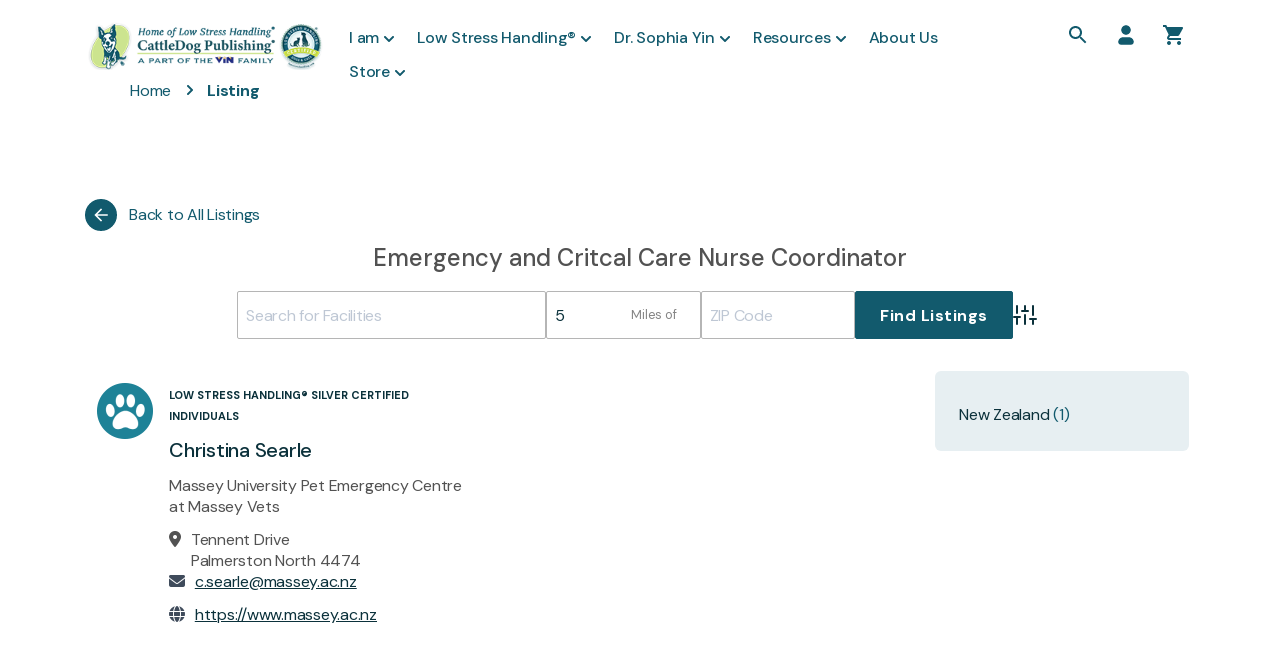

--- FILE ---
content_type: text/html; charset=UTF-8
request_url: https://cattledogpublishing.com/directory/directory-tag/emergency-and-critcal-care-nurse-coordinator/
body_size: 22888
content:
<!DOCTYPE html>

<html class="no-js" lang="en-US" prefix="og: http://ogp.me/ns# fb: http://ogp.me/ns/fb#" dir="ltr">

<head>

    <meta charset="UTF-8">
    <meta name="viewport" content="width=device-width, initial-scale=1.0">
    <meta name="facebook-domain-verification" content="glaj2tvmahca23elxpb5gruww148ei" />
    <link rel="profile" href="https://gmpg.org/xfn/11">

    <title>Emergency and Critcal Care Nurse Coordinator &#8211; CattleDog Publishing</title>
<meta name='robots' content='max-image-preview:large' />
	<style>img:is([sizes="auto" i], [sizes^="auto," i]) { contain-intrinsic-size: 3000px 1500px }</style>
	
<!-- Google Tag Manager for WordPress by gtm4wp.com -->
<script data-cfasync="false" data-pagespeed-no-defer>
	var gtm4wp_datalayer_name = "dataLayer";
	var dataLayer = dataLayer || [];
	const gtm4wp_use_sku_instead = 0;
	const gtm4wp_currency = 'USD';
	const gtm4wp_product_per_impression = 10;
	const gtm4wp_clear_ecommerce = false;
	const gtm4wp_datalayer_max_timeout = 2000;

	const gtm4wp_scrollerscript_debugmode         = false;
	const gtm4wp_scrollerscript_callbacktime      = 100;
	const gtm4wp_scrollerscript_readerlocation    = 150;
	const gtm4wp_scrollerscript_contentelementid  = "content";
	const gtm4wp_scrollerscript_scannertime       = 60;
</script>
<!-- End Google Tag Manager for WordPress by gtm4wp.com --><link rel='dns-prefetch' href='//capi-automation.s3.us-east-2.amazonaws.com' />
<link rel='dns-prefetch' href='//use.fontawesome.com' />
<link rel="alternate" type="application/rss+xml" title="CattleDog Publishing &raquo; Feed" href="https://cattledogpublishing.com/feed/" />
<link rel="alternate" type="application/rss+xml" title="CattleDog Publishing &raquo; Comments Feed" href="https://cattledogpublishing.com/comments/feed/" />
<link rel="alternate" type="application/rss+xml" title="CattleDog Publishing &raquo; Emergency and Critcal Care Nurse Coordinator Directory LSH Tag Feed" href="https://cattledogpublishing.com/directory/directory-tag/emergency-and-critcal-care-nurse-coordinator/feed/" />
<link rel='stylesheet' id='woosb-blocks-css' href='https://cattledogpublishing.com/wp-content/plugins/woo-product-bundle/assets/css/blocks.css?ver=8.4.2' media='all' />
<style id='safe-svg-svg-icon-style-inline-css'>
.safe-svg-cover{text-align:center}.safe-svg-cover .safe-svg-inside{display:inline-block;max-width:100%}.safe-svg-cover svg{fill:currentColor;height:100%;max-height:100%;max-width:100%;width:100%}

</style>
<style id='acf-feature-2cols-style-inline-css'>
/* Feature 2 Columns Block Styles */

section.section-feature .list-feature .list-item {
  width: 100% !important;
}
section.section-feature
  .list-feature
  .list-item
  .box-image
  img.feature-icon-img {
  height: 48px;
  width: auto;
  object-fit: contain;
}

.list-feature a {
  text-decoration: none;
  color: inherit;
  display: block;
}

.list-feature a:hover {
  text-decoration: none;
}

</style>
<style id='acf-popup-style-inline-css'>
#pop-up {
    background: rgba(74, 74, 74, 0.64);
    height: 100%;
    width: 100%;
    position: fixed;
    z-index: 2000;
    top: 0;
    right: 0;
    bottom: 0;
    left: 0;
    overflow: hidden;
}

.popup-content {
    position: absolute;
    top: 50%;
    left: 50%;
    transform: translate(-50%, -50%);
    width: 100%;
    max-width: 700px;
    background: #fff;
    padding: 20px;
    border-radius: 5px;
}

.popup-close {
    z-index: 9999;
     position: absolute;
    height: 25px;
    width: 25px;
    top: 10px;
    right: 10px;
    background-image: url(/wp-content/themes/twentytwenty_child/blocks/pop-up/../../assets/images/icon/icon-close.svg);
    cursor: pointer;
}
</style>
<style id='acf-product-section-private-style-inline-css'>
section.banner-1 .wrapper {
    padding: 40px 0 40px 0 !important;
}

.section-content .box-list-product .list-product {
    width: calc(25% - 20px) !important;    
}

 
.product-private.section-content .box-list-product .list-product:nth-child(3n) {
    margin-right: 20px;
}

.product-private.section-content .box-list-product .list-product:nth-child(4n) {
    margin-right: 0;
}
</style>
<style id='font-awesome-svg-styles-default-inline-css'>
.svg-inline--fa {
  display: inline-block;
  height: 1em;
  overflow: visible;
  vertical-align: -.125em;
}
</style>
<link rel='stylesheet' id='font-awesome-svg-styles-css' href='https://cattledogpublishing.com/wp-content/uploads/font-awesome/v6.1.1/css/svg-with-js.css' media='all' />
<style id='font-awesome-svg-styles-inline-css'>
   .wp-block-font-awesome-icon svg::before,
   .wp-rich-text-font-awesome-icon svg::before {content: unset;}
</style>
<style id='global-styles-inline-css'>
:root{--wp--preset--aspect-ratio--square: 1;--wp--preset--aspect-ratio--4-3: 4/3;--wp--preset--aspect-ratio--3-4: 3/4;--wp--preset--aspect-ratio--3-2: 3/2;--wp--preset--aspect-ratio--2-3: 2/3;--wp--preset--aspect-ratio--16-9: 16/9;--wp--preset--aspect-ratio--9-16: 9/16;--wp--preset--color--black: #000000;--wp--preset--color--cyan-bluish-gray: #abb8c3;--wp--preset--color--white: #ffffff;--wp--preset--color--pale-pink: #f78da7;--wp--preset--color--vivid-red: #cf2e2e;--wp--preset--color--luminous-vivid-orange: #ff6900;--wp--preset--color--luminous-vivid-amber: #fcb900;--wp--preset--color--light-green-cyan: #7bdcb5;--wp--preset--color--vivid-green-cyan: #00d084;--wp--preset--color--pale-cyan-blue: #8ed1fc;--wp--preset--color--vivid-cyan-blue: #0693e3;--wp--preset--color--vivid-purple: #9b51e0;--wp--preset--color--accent: #cd2653;--wp--preset--color--primary: #000000;--wp--preset--color--secondary: #6d6d6d;--wp--preset--color--subtle-background: #dcd7ca;--wp--preset--color--background: #fff;--wp--preset--gradient--vivid-cyan-blue-to-vivid-purple: linear-gradient(135deg,rgba(6,147,227,1) 0%,rgb(155,81,224) 100%);--wp--preset--gradient--light-green-cyan-to-vivid-green-cyan: linear-gradient(135deg,rgb(122,220,180) 0%,rgb(0,208,130) 100%);--wp--preset--gradient--luminous-vivid-amber-to-luminous-vivid-orange: linear-gradient(135deg,rgba(252,185,0,1) 0%,rgba(255,105,0,1) 100%);--wp--preset--gradient--luminous-vivid-orange-to-vivid-red: linear-gradient(135deg,rgba(255,105,0,1) 0%,rgb(207,46,46) 100%);--wp--preset--gradient--very-light-gray-to-cyan-bluish-gray: linear-gradient(135deg,rgb(238,238,238) 0%,rgb(169,184,195) 100%);--wp--preset--gradient--cool-to-warm-spectrum: linear-gradient(135deg,rgb(74,234,220) 0%,rgb(151,120,209) 20%,rgb(207,42,186) 40%,rgb(238,44,130) 60%,rgb(251,105,98) 80%,rgb(254,248,76) 100%);--wp--preset--gradient--blush-light-purple: linear-gradient(135deg,rgb(255,206,236) 0%,rgb(152,150,240) 100%);--wp--preset--gradient--blush-bordeaux: linear-gradient(135deg,rgb(254,205,165) 0%,rgb(254,45,45) 50%,rgb(107,0,62) 100%);--wp--preset--gradient--luminous-dusk: linear-gradient(135deg,rgb(255,203,112) 0%,rgb(199,81,192) 50%,rgb(65,88,208) 100%);--wp--preset--gradient--pale-ocean: linear-gradient(135deg,rgb(255,245,203) 0%,rgb(182,227,212) 50%,rgb(51,167,181) 100%);--wp--preset--gradient--electric-grass: linear-gradient(135deg,rgb(202,248,128) 0%,rgb(113,206,126) 100%);--wp--preset--gradient--midnight: linear-gradient(135deg,rgb(2,3,129) 0%,rgb(40,116,252) 100%);--wp--preset--font-size--small: 13px;--wp--preset--font-size--medium: 20px;--wp--preset--font-size--large: 36px;--wp--preset--font-size--x-large: 42px;--wp--preset--font-size--normal: 21px;--wp--preset--font-size--larger: 32px;--wp--preset--spacing--20: 0.44rem;--wp--preset--spacing--30: 0.67rem;--wp--preset--spacing--40: 1rem;--wp--preset--spacing--50: 1.5rem;--wp--preset--spacing--60: 2.25rem;--wp--preset--spacing--70: 3.38rem;--wp--preset--spacing--80: 5.06rem;--wp--preset--shadow--natural: 6px 6px 9px rgba(0, 0, 0, 0.2);--wp--preset--shadow--deep: 12px 12px 50px rgba(0, 0, 0, 0.4);--wp--preset--shadow--sharp: 6px 6px 0px rgba(0, 0, 0, 0.2);--wp--preset--shadow--outlined: 6px 6px 0px -3px rgba(255, 255, 255, 1), 6px 6px rgba(0, 0, 0, 1);--wp--preset--shadow--crisp: 6px 6px 0px rgba(0, 0, 0, 1);}:where(body) { margin: 0; }.wp-site-blocks > .alignleft { float: left; margin-right: 2em; }.wp-site-blocks > .alignright { float: right; margin-left: 2em; }.wp-site-blocks > .aligncenter { justify-content: center; margin-left: auto; margin-right: auto; }:where(.is-layout-flex){gap: 0.5em;}:where(.is-layout-grid){gap: 0.5em;}.is-layout-flow > .alignleft{float: left;margin-inline-start: 0;margin-inline-end: 2em;}.is-layout-flow > .alignright{float: right;margin-inline-start: 2em;margin-inline-end: 0;}.is-layout-flow > .aligncenter{margin-left: auto !important;margin-right: auto !important;}.is-layout-constrained > .alignleft{float: left;margin-inline-start: 0;margin-inline-end: 2em;}.is-layout-constrained > .alignright{float: right;margin-inline-start: 2em;margin-inline-end: 0;}.is-layout-constrained > .aligncenter{margin-left: auto !important;margin-right: auto !important;}.is-layout-constrained > :where(:not(.alignleft):not(.alignright):not(.alignfull)){margin-left: auto !important;margin-right: auto !important;}body .is-layout-flex{display: flex;}.is-layout-flex{flex-wrap: wrap;align-items: center;}.is-layout-flex > :is(*, div){margin: 0;}body .is-layout-grid{display: grid;}.is-layout-grid > :is(*, div){margin: 0;}body{padding-top: 0px;padding-right: 0px;padding-bottom: 0px;padding-left: 0px;}a:where(:not(.wp-element-button)){text-decoration: underline;}:root :where(.wp-element-button, .wp-block-button__link){background-color: #32373c;border-width: 0;color: #fff;font-family: inherit;font-size: inherit;line-height: inherit;padding: calc(0.667em + 2px) calc(1.333em + 2px);text-decoration: none;}.has-black-color{color: var(--wp--preset--color--black) !important;}.has-cyan-bluish-gray-color{color: var(--wp--preset--color--cyan-bluish-gray) !important;}.has-white-color{color: var(--wp--preset--color--white) !important;}.has-pale-pink-color{color: var(--wp--preset--color--pale-pink) !important;}.has-vivid-red-color{color: var(--wp--preset--color--vivid-red) !important;}.has-luminous-vivid-orange-color{color: var(--wp--preset--color--luminous-vivid-orange) !important;}.has-luminous-vivid-amber-color{color: var(--wp--preset--color--luminous-vivid-amber) !important;}.has-light-green-cyan-color{color: var(--wp--preset--color--light-green-cyan) !important;}.has-vivid-green-cyan-color{color: var(--wp--preset--color--vivid-green-cyan) !important;}.has-pale-cyan-blue-color{color: var(--wp--preset--color--pale-cyan-blue) !important;}.has-vivid-cyan-blue-color{color: var(--wp--preset--color--vivid-cyan-blue) !important;}.has-vivid-purple-color{color: var(--wp--preset--color--vivid-purple) !important;}.has-accent-color{color: var(--wp--preset--color--accent) !important;}.has-primary-color{color: var(--wp--preset--color--primary) !important;}.has-secondary-color{color: var(--wp--preset--color--secondary) !important;}.has-subtle-background-color{color: var(--wp--preset--color--subtle-background) !important;}.has-background-color{color: var(--wp--preset--color--background) !important;}.has-black-background-color{background-color: var(--wp--preset--color--black) !important;}.has-cyan-bluish-gray-background-color{background-color: var(--wp--preset--color--cyan-bluish-gray) !important;}.has-white-background-color{background-color: var(--wp--preset--color--white) !important;}.has-pale-pink-background-color{background-color: var(--wp--preset--color--pale-pink) !important;}.has-vivid-red-background-color{background-color: var(--wp--preset--color--vivid-red) !important;}.has-luminous-vivid-orange-background-color{background-color: var(--wp--preset--color--luminous-vivid-orange) !important;}.has-luminous-vivid-amber-background-color{background-color: var(--wp--preset--color--luminous-vivid-amber) !important;}.has-light-green-cyan-background-color{background-color: var(--wp--preset--color--light-green-cyan) !important;}.has-vivid-green-cyan-background-color{background-color: var(--wp--preset--color--vivid-green-cyan) !important;}.has-pale-cyan-blue-background-color{background-color: var(--wp--preset--color--pale-cyan-blue) !important;}.has-vivid-cyan-blue-background-color{background-color: var(--wp--preset--color--vivid-cyan-blue) !important;}.has-vivid-purple-background-color{background-color: var(--wp--preset--color--vivid-purple) !important;}.has-accent-background-color{background-color: var(--wp--preset--color--accent) !important;}.has-primary-background-color{background-color: var(--wp--preset--color--primary) !important;}.has-secondary-background-color{background-color: var(--wp--preset--color--secondary) !important;}.has-subtle-background-background-color{background-color: var(--wp--preset--color--subtle-background) !important;}.has-background-background-color{background-color: var(--wp--preset--color--background) !important;}.has-black-border-color{border-color: var(--wp--preset--color--black) !important;}.has-cyan-bluish-gray-border-color{border-color: var(--wp--preset--color--cyan-bluish-gray) !important;}.has-white-border-color{border-color: var(--wp--preset--color--white) !important;}.has-pale-pink-border-color{border-color: var(--wp--preset--color--pale-pink) !important;}.has-vivid-red-border-color{border-color: var(--wp--preset--color--vivid-red) !important;}.has-luminous-vivid-orange-border-color{border-color: var(--wp--preset--color--luminous-vivid-orange) !important;}.has-luminous-vivid-amber-border-color{border-color: var(--wp--preset--color--luminous-vivid-amber) !important;}.has-light-green-cyan-border-color{border-color: var(--wp--preset--color--light-green-cyan) !important;}.has-vivid-green-cyan-border-color{border-color: var(--wp--preset--color--vivid-green-cyan) !important;}.has-pale-cyan-blue-border-color{border-color: var(--wp--preset--color--pale-cyan-blue) !important;}.has-vivid-cyan-blue-border-color{border-color: var(--wp--preset--color--vivid-cyan-blue) !important;}.has-vivid-purple-border-color{border-color: var(--wp--preset--color--vivid-purple) !important;}.has-accent-border-color{border-color: var(--wp--preset--color--accent) !important;}.has-primary-border-color{border-color: var(--wp--preset--color--primary) !important;}.has-secondary-border-color{border-color: var(--wp--preset--color--secondary) !important;}.has-subtle-background-border-color{border-color: var(--wp--preset--color--subtle-background) !important;}.has-background-border-color{border-color: var(--wp--preset--color--background) !important;}.has-vivid-cyan-blue-to-vivid-purple-gradient-background{background: var(--wp--preset--gradient--vivid-cyan-blue-to-vivid-purple) !important;}.has-light-green-cyan-to-vivid-green-cyan-gradient-background{background: var(--wp--preset--gradient--light-green-cyan-to-vivid-green-cyan) !important;}.has-luminous-vivid-amber-to-luminous-vivid-orange-gradient-background{background: var(--wp--preset--gradient--luminous-vivid-amber-to-luminous-vivid-orange) !important;}.has-luminous-vivid-orange-to-vivid-red-gradient-background{background: var(--wp--preset--gradient--luminous-vivid-orange-to-vivid-red) !important;}.has-very-light-gray-to-cyan-bluish-gray-gradient-background{background: var(--wp--preset--gradient--very-light-gray-to-cyan-bluish-gray) !important;}.has-cool-to-warm-spectrum-gradient-background{background: var(--wp--preset--gradient--cool-to-warm-spectrum) !important;}.has-blush-light-purple-gradient-background{background: var(--wp--preset--gradient--blush-light-purple) !important;}.has-blush-bordeaux-gradient-background{background: var(--wp--preset--gradient--blush-bordeaux) !important;}.has-luminous-dusk-gradient-background{background: var(--wp--preset--gradient--luminous-dusk) !important;}.has-pale-ocean-gradient-background{background: var(--wp--preset--gradient--pale-ocean) !important;}.has-electric-grass-gradient-background{background: var(--wp--preset--gradient--electric-grass) !important;}.has-midnight-gradient-background{background: var(--wp--preset--gradient--midnight) !important;}.has-small-font-size{font-size: var(--wp--preset--font-size--small) !important;}.has-medium-font-size{font-size: var(--wp--preset--font-size--medium) !important;}.has-large-font-size{font-size: var(--wp--preset--font-size--large) !important;}.has-x-large-font-size{font-size: var(--wp--preset--font-size--x-large) !important;}.has-normal-font-size{font-size: var(--wp--preset--font-size--normal) !important;}.has-larger-font-size{font-size: var(--wp--preset--font-size--larger) !important;}
:where(.wp-block-post-template.is-layout-flex){gap: 1.25em;}:where(.wp-block-post-template.is-layout-grid){gap: 1.25em;}
:where(.wp-block-columns.is-layout-flex){gap: 2em;}:where(.wp-block-columns.is-layout-grid){gap: 2em;}
:root :where(.wp-block-pullquote){font-size: 1.5em;line-height: 1.6;}
</style>
<link rel='stylesheet' id='sbw-wc-plugin-styles-css' href='https://cattledogpublishing.com/wp-content/plugins/buy-now-button-for-woocommerce//public/css/buy-now-button-for-woocommerce.css?ver=6.8.3' media='all' />
<link rel='stylesheet' id='integration-with-quickbooks-css' href='https://cattledogpublishing.com/wp-content/plugins/integration-with-quickbooks/public/css/integration-with-quickbooks-public.css?ver=3.2.0' media='all' />
<link rel='stylesheet' id='afpvu-front-css' href='https://cattledogpublishing.com/wp-content/plugins/products-visibility-by-user-roles/assets/css/afpvu_front.css?ver=1.0' media='all' />
<link rel='stylesheet' id='tiered-pricing-table-front-css-css' href='https://cattledogpublishing.com/wp-content/plugins/tier-pricing-table/assets/frontend/main.css?ver=8.4.0' media='all' />
<link rel='stylesheet' id='woof-css' href='https://cattledogpublishing.com/wp-content/plugins/woocommerce-products-filter/css/front.css?ver=2.2.9.4' media='all' />
<style id='woof-inline-css'>

.woof_products_top_panel li span, .woof_products_top_panel2 li span{background: url(https://cattledogpublishing.com/wp-content/plugins/woocommerce-products-filter/img/delete.png);background-size: 14px 14px;background-repeat: no-repeat;background-position: right;}
.woof_edit_view{
                    display: none;
                }

</style>
<link rel='stylesheet' id='chosen-drop-down-css' href='https://cattledogpublishing.com/wp-content/plugins/woocommerce-products-filter/js/chosen/chosen.min.css?ver=2.2.9.4' media='all' />
<link rel='stylesheet' id='woocommerce-layout-css' href='https://cattledogpublishing.com/wp-content/plugins/woocommerce/assets/css/woocommerce-layout.css?ver=10.4.3' media='all' />
<link rel='stylesheet' id='woocommerce-smallscreen-css' href='https://cattledogpublishing.com/wp-content/plugins/woocommerce/assets/css/woocommerce-smallscreen.css?ver=10.4.3' media='only screen and (max-width: 768px)' />
<link rel='stylesheet' id='woocommerce-general-css' href='//cattledogpublishing.com/wp-content/plugins/woocommerce/assets/css/twenty-twenty.css?ver=10.4.3' media='all' />
<style id='woocommerce-inline-inline-css'>
.woocommerce form .form-row .required { visibility: visible; }
</style>
<link rel='stylesheet' id='woosb-frontend-css' href='https://cattledogpublishing.com/wp-content/plugins/woo-product-bundle/assets/css/frontend.css?ver=8.4.2' media='all' />
<link rel='stylesheet' id='wc-avatax-frontend-css' href='https://cattledogpublishing.com/wp-content/plugins/woocommerce-avatax/assets/css/frontend/wc-avatax-frontend.min.css?ver=3.6.4' media='all' />
<link rel='stylesheet' id='parent-style-css' href='https://cattledogpublishing.com/wp-content/themes/twentytwenty/style.css?ver=1.7.7' media='all' />
<link rel='stylesheet' id='child-style-css' href='https://cattledogpublishing.com/wp-content/themes/twentytwenty_child/assets/twentytwenty-override.css?ver=1.1' media='all' />
<link rel='stylesheet' id='twentytwenty-style-css' href='https://cattledogpublishing.com/wp-content/themes/twentytwenty_child/style.css?ver=1.7.7' media='all' />
<style id='twentytwenty-style-inline-css'>
.color-accent,.color-accent-hover:hover,.color-accent-hover:focus,:root .has-accent-color,.has-drop-cap:not(:focus):first-letter,.wp-block-button.is-style-outline,a { color: #cd2653; }blockquote,.border-color-accent,.border-color-accent-hover:hover,.border-color-accent-hover:focus { border-color: #cd2653; }button,.button,.faux-button,.wp-block-button__link,.wp-block-file .wp-block-file__button,input[type="button"],input[type="reset"],input[type="submit"],.bg-accent,.bg-accent-hover:hover,.bg-accent-hover:focus,:root .has-accent-background-color,.comment-reply-link { background-color: #cd2653; }.fill-children-accent,.fill-children-accent * { fill: #cd2653; }body,.entry-title a,:root .has-primary-color { color: #000000; }:root .has-primary-background-color { background-color: #000000; }cite,figcaption,.wp-caption-text,.post-meta,.entry-content .wp-block-archives li,.entry-content .wp-block-categories li,.entry-content .wp-block-latest-posts li,.wp-block-latest-comments__comment-date,.wp-block-latest-posts__post-date,.wp-block-embed figcaption,.wp-block-image figcaption,.wp-block-pullquote cite,.comment-metadata,.comment-respond .comment-notes,.comment-respond .logged-in-as,.pagination .dots,.entry-content hr:not(.has-background),hr.styled-separator,:root .has-secondary-color { color: #6d6d6d; }:root .has-secondary-background-color { background-color: #6d6d6d; }pre,fieldset,input,textarea,table,table *,hr { border-color: #dcd7ca; }caption,code,code,kbd,samp,.wp-block-table.is-style-stripes tbody tr:nth-child(odd),:root .has-subtle-background-background-color { background-color: #dcd7ca; }.wp-block-table.is-style-stripes { border-bottom-color: #dcd7ca; }.wp-block-latest-posts.is-grid li { border-top-color: #dcd7ca; }:root .has-subtle-background-color { color: #dcd7ca; }body:not(.overlay-header) .primary-menu > li > a,body:not(.overlay-header) .primary-menu > li > .icon,.modal-menu a,.footer-menu a, .footer-widgets a:where(:not(.wp-block-button__link)),#site-footer .wp-block-button.is-style-outline,.wp-block-pullquote:before,.singular:not(.overlay-header) .entry-header a,.archive-header a,.header-footer-group .color-accent,.header-footer-group .color-accent-hover:hover { color: #cd2653; }.social-icons a,#site-footer button:not(.toggle),#site-footer .button,#site-footer .faux-button,#site-footer .wp-block-button__link,#site-footer .wp-block-file__button,#site-footer input[type="button"],#site-footer input[type="reset"],#site-footer input[type="submit"] { background-color: #cd2653; }.header-footer-group,body:not(.overlay-header) #site-header .toggle,.menu-modal .toggle { color: #000000; }body:not(.overlay-header) .primary-menu ul { background-color: #000000; }body:not(.overlay-header) .primary-menu > li > ul:after { border-bottom-color: #000000; }body:not(.overlay-header) .primary-menu ul ul:after { border-left-color: #000000; }.site-description,body:not(.overlay-header) .toggle-inner .toggle-text,.widget .post-date,.widget .rss-date,.widget_archive li,.widget_categories li,.widget cite,.widget_pages li,.widget_meta li,.widget_nav_menu li,.powered-by-wordpress,.footer-credits .privacy-policy,.to-the-top,.singular .entry-header .post-meta,.singular:not(.overlay-header) .entry-header .post-meta a { color: #6d6d6d; }.header-footer-group pre,.header-footer-group fieldset,.header-footer-group input,.header-footer-group textarea,.header-footer-group table,.header-footer-group table *,.footer-nav-widgets-wrapper,#site-footer,.menu-modal nav *,.footer-widgets-outer-wrapper,.footer-top { border-color: #dcd7ca; }.header-footer-group table caption,body:not(.overlay-header) .header-inner .toggle-wrapper::before { background-color: #dcd7ca; }
</style>
<link rel='stylesheet' id='twentytwenty-fonts-css' href='https://cattledogpublishing.com/wp-content/themes/twentytwenty/assets/css/font-inter.css?ver=1.7.7' media='all' />
<link rel='stylesheet' id='twentytwenty-print-style-css' href='https://cattledogpublishing.com/wp-content/themes/twentytwenty/print.css?ver=1.7.7' media='print' />
<link rel='stylesheet' id='font-awesome-official-css' href='https://use.fontawesome.com/releases/v6.1.1/css/all.css' media='all' integrity="sha384-/frq1SRXYH/bSyou/HUp/hib7RVN1TawQYja658FEOodR/FQBKVqT9Ol+Oz3Olq5" crossorigin="anonymous" />
<link rel='stylesheet' id='wpbdp-regions-style-css' href='https://cattledogpublishing.com/wp-content/plugins/business-directory-regions/resources/css/style.css?ver=5.4.4' media='all' />
<link rel='stylesheet' id='wpbdp-zip-module-css' href='https://cattledogpublishing.com/wp-content/plugins/business-directory-zipcodesearch/resources/styles.css?ver=5.4.2' media='all' />
<link rel='stylesheet' id='jquery-theme-css' href='https://cattledogpublishing.com/wp-content/plugins/business-directory-plugin/assets/css/jquery-ui.css?ver=6.4.20' media='all' />
<link rel='stylesheet' id='wpbdp-widgets-css' href='https://cattledogpublishing.com/wp-content/plugins/business-directory-plugin/assets/css/widgets.min.css?ver=6.4.20' media='all' />
<link rel='stylesheet' id='wpbdp-base-css-css' href='https://cattledogpublishing.com/wp-content/plugins/business-directory-plugin/assets/css/wpbdp.min.css?ver=6.4.20' media='all' />
<style id='wpbdp-base-css-inline-css'>
html,body{--bd-main-color:#125a6d;--bd-main-color-20:#125a6d33;--bd-main-color-8:#125a6d14;--bd-thumbnail-width:56px;--bd-thumbnail-height:56px;--bd-button-text-color:#fff;--bd-button-bg-color:#125a6d;}
.wpbdp-plan-action input[type=radio]+ label span:before{content:'Select';}.wpbdp-plan-action input[type=radio]:checked + label span:before{content:'Selected';}
</style>
<link rel='stylesheet' id='wpbdp-pro-css' href='https://cattledogpublishing.com/wp-content/plugins/business-directory-premium/resources/bd.min.css?ver=5.6.6' media='all' />
<link rel='stylesheet' id='dashicons-css' href='https://cattledogpublishing.com/wp-includes/css/dashicons.min.css?ver=6.8.3' media='all' />
<link rel='stylesheet' id='wqpmb-style-css' href='https://cattledogpublishing.com/wp-content/plugins/wc-quantity-plus-minus-button/assets/css/style.css?ver=1.0.0' media='all' />
<link rel='stylesheet' id='cdpdirectorytheme-cdpdirectory-css' href='https://cattledogpublishing.com/wp-content/businessdirectory-themes/cdpdirectorytheme/assets/cdpdirectory.css?ver=2.6' media='all' />
<link rel='stylesheet' id='wpbdp-googlemaps-css-css' href='https://cattledogpublishing.com/wp-content/plugins/business-directory-googlemaps/resources/googlemaps.min.css?ver=5.2.3' media='all' />
<link rel='stylesheet' id='wpbdp-googlemaps-place-chooser-css-css' href='https://cattledogpublishing.com/wp-content/plugins/business-directory-googlemaps/resources/place-chooser.min.css?ver=5.2.3' media='all' />
<link rel='stylesheet' id='thickbox-css' href='https://cattledogpublishing.com/wp-includes/js/thickbox/thickbox.css?ver=6.8.3' media='all' />
<link rel='stylesheet' id='font-awesome-official-v4shim-css' href='https://use.fontawesome.com/releases/v6.1.1/css/v4-shims.css' media='all' integrity="sha384-4Jczmr1SlicmtiAiHGxwWtSzLJAS97HzJsKGqfC0JtZktLrPXIux1u6GJNVRRqiN" crossorigin="anonymous" />
<script src="https://cattledogpublishing.com/wp-includes/js/jquery/jquery.min.js?ver=3.7.1" id="jquery-core-js"></script>
<script src="https://cattledogpublishing.com/wp-includes/js/jquery/jquery-migrate.min.js?ver=3.4.1" id="jquery-migrate-js"></script>
<script id="integration-with-quickbooks-public-js-extra">
var ajax_data_public = {"crm":"quickbooks","ajax_url":"https:\/\/cattledogpublishing.com\/wp-admin\/admin-ajax.php","ajax_nonce":"2c983f9a4b","downloaded_successfully":"Downloaded Successfully!"};
</script>
<script src="https://cattledogpublishing.com/wp-content/plugins/integration-with-quickbooks/public/js/integration-with-quickbooks-public.js?ver=3.2.0" id="integration-with-quickbooks-public-js"></script>
<script id="tiered-pricing-table-front-js-js-extra">
var tieredPricingGlobalData = {"loadVariationTieredPricingNonce":"b6fd21cc67","currencyOptions":{"currency_symbol":"USD","decimal_separator":".","thousand_separator":",","decimals":2,"price_format":"%1$s%2$s","trim_zeros":false},"supportedVariableProductTypes":["variable","variable-subscription"],"supportedSimpleProductTypes":["simple","variation","subscription","subscription-variation"]};
</script>
<script src="https://cattledogpublishing.com/wp-content/plugins/tier-pricing-table/assets/frontend/product-tiered-pricing-table.min.js?ver=8.4.0" id="tiered-pricing-table-front-js-js"></script>
<script src="https://cattledogpublishing.com/wp-content/plugins/woocommerce/assets/js/jquery-blockui/jquery.blockUI.min.js?ver=2.7.0-wc.10.4.3" id="wc-jquery-blockui-js" defer data-wp-strategy="defer"></script>
<script id="wc-add-to-cart-js-extra">
var wc_add_to_cart_params = {"ajax_url":"\/wp-admin\/admin-ajax.php","wc_ajax_url":"\/?wc-ajax=%%endpoint%%","i18n_view_cart":"View cart","cart_url":"https:\/\/cattledogpublishing.com\/cart\/","is_cart":"","cart_redirect_after_add":"yes"};
</script>
<script src="https://cattledogpublishing.com/wp-content/plugins/woocommerce/assets/js/frontend/add-to-cart.min.js?ver=10.4.3" id="wc-add-to-cart-js" defer data-wp-strategy="defer"></script>
<script src="https://cattledogpublishing.com/wp-content/plugins/woocommerce/assets/js/js-cookie/js.cookie.min.js?ver=2.1.4-wc.10.4.3" id="wc-js-cookie-js" defer data-wp-strategy="defer"></script>
<script id="woocommerce-js-extra">
var woocommerce_params = {"ajax_url":"\/wp-admin\/admin-ajax.php","wc_ajax_url":"\/?wc-ajax=%%endpoint%%","i18n_password_show":"Show password","i18n_password_hide":"Hide password"};
</script>
<script src="https://cattledogpublishing.com/wp-content/plugins/woocommerce/assets/js/frontend/woocommerce.min.js?ver=10.4.3" id="woocommerce-js" defer data-wp-strategy="defer"></script>
<script src="https://cattledogpublishing.com/wp-content/plugins/duracelltomi-google-tag-manager/dist/js/analytics-talk-content-tracking.js?ver=1.22.3" id="gtm4wp-scroll-tracking-js"></script>
<script src="https://cattledogpublishing.com/wp-content/themes/twentytwenty/assets/js/index.js?ver=1.7.7" id="twentytwenty-js-js" defer data-wp-strategy="defer"></script>
<script src="https://cattledogpublishing.com/wp-includes/js/jquery/ui/core.min.js?ver=1.13.3" id="jquery-ui-core-js"></script>
<script src="https://cattledogpublishing.com/wp-includes/js/jquery/ui/menu.min.js?ver=1.13.3" id="jquery-ui-menu-js"></script>
<script src="https://cattledogpublishing.com/wp-includes/js/dist/dom-ready.min.js?ver=f77871ff7694fffea381" id="wp-dom-ready-js"></script>
<script src="https://cattledogpublishing.com/wp-includes/js/dist/hooks.min.js?ver=4d63a3d491d11ffd8ac6" id="wp-hooks-js"></script>
<script src="https://cattledogpublishing.com/wp-includes/js/dist/i18n.min.js?ver=5e580eb46a90c2b997e6" id="wp-i18n-js"></script>
<script id="wp-i18n-js-after">
wp.i18n.setLocaleData( { 'text direction\u0004ltr': [ 'ltr' ] } );
</script>
<script src="https://cattledogpublishing.com/wp-includes/js/dist/a11y.min.js?ver=3156534cc54473497e14" id="wp-a11y-js"></script>
<script src="https://cattledogpublishing.com/wp-includes/js/jquery/ui/autocomplete.min.js?ver=1.13.3" id="jquery-ui-autocomplete-js"></script>
<script src="https://cattledogpublishing.com/wp-content/plugins/business-directory-zipcodesearch/resources/zipcodesearch.js?ver=5.4.2" id="wpbdp-zipcodesearch-js-js"></script>
<link rel="https://api.w.org/" href="https://cattledogpublishing.com/wp-json/" /><link rel="alternate" title="JSON" type="application/json" href="https://cattledogpublishing.com/wp-json/wp/v2/wpbdp_tag/6846" /><link rel="EditURI" type="application/rsd+xml" title="RSD" href="https://cattledogpublishing.com/xmlrpc.php?rsd" />
<meta name="cdp-version" content="1.5.0" /><style type='text/css' id='wqpmb_internal_css'>.qib-button-wrapper button.qib-button,.qib-button-wrapper .quantity input.input-text.qty.text{
}</style>
<!-- Google Tag Manager for WordPress by gtm4wp.com -->
<!-- GTM Container placement set to automatic -->
<script data-cfasync="false" data-pagespeed-no-defer>
	var dataLayer_content = {"pagePostType":"wpbdp_listing","pagePostType2":"tax-wpbdp_listing","pageCategory":[],"customerTotalOrders":0,"customerTotalOrderValue":0,"customerFirstName":"","customerLastName":"","customerBillingFirstName":"","customerBillingLastName":"","customerBillingCompany":"","customerBillingAddress1":"","customerBillingAddress2":"","customerBillingCity":"","customerBillingState":"","customerBillingPostcode":"","customerBillingCountry":"","customerBillingEmail":"","customerBillingEmailHash":"","customerBillingPhone":"","customerShippingFirstName":"","customerShippingLastName":"","customerShippingCompany":"","customerShippingAddress1":"","customerShippingAddress2":"","customerShippingCity":"","customerShippingState":"","customerShippingPostcode":"","customerShippingCountry":"","cartContent":{"totals":{"applied_coupons":[],"discount_total":0,"subtotal":0,"total":0},"items":[]}};
	dataLayer.push( dataLayer_content );
</script>
<script data-cfasync="false" data-pagespeed-no-defer>
(function(w,d,s,l,i){w[l]=w[l]||[];w[l].push({'gtm.start':
new Date().getTime(),event:'gtm.js'});var f=d.getElementsByTagName(s)[0],
j=d.createElement(s),dl=l!='dataLayer'?'&l='+l:'';j.async=true;j.src=
'//www.googletagmanager.com/gtm.js?id='+i+dl;f.parentNode.insertBefore(j,f);
})(window,document,'script','dataLayer','GTM-TXNCLWWD');
</script>
<!-- End Google Tag Manager for WordPress by gtm4wp.com --><!-- Google site verification - Google for WooCommerce -->
<meta name="google-site-verification" content="6-tHQpOCdTCF7vvnHAgZJUg_gizCVQyvKY5T0TJPDWU" />
	<script>document.documentElement.className = document.documentElement.className.replace( 'no-js', 'js' );</script>
		<noscript><style>.woocommerce-product-gallery{ opacity: 1 !important; }</style></noscript>
				<script  type="text/javascript">
				!function(f,b,e,v,n,t,s){if(f.fbq)return;n=f.fbq=function(){n.callMethod?
					n.callMethod.apply(n,arguments):n.queue.push(arguments)};if(!f._fbq)f._fbq=n;
					n.push=n;n.loaded=!0;n.version='2.0';n.queue=[];t=b.createElement(e);t.async=!0;
					t.src=v;s=b.getElementsByTagName(e)[0];s.parentNode.insertBefore(t,s)}(window,
					document,'script','https://connect.facebook.net/en_US/fbevents.js');
			</script>
			<!-- WooCommerce Facebook Integration Begin -->
			<script  type="text/javascript">

				fbq('init', '2045569085475642', {}, {
    "agent": "woocommerce_6-10.4.3-3.5.15"
});

				document.addEventListener( 'DOMContentLoaded', function() {
					// Insert placeholder for events injected when a product is added to the cart through AJAX.
					document.body.insertAdjacentHTML( 'beforeend', '<div class=\"wc-facebook-pixel-event-placeholder\"></div>' );
				}, false );

			</script>
			<!-- WooCommerce Facebook Integration End -->
			<style id="custom-background-css">
body.custom-background { background-color: #fff; }
</style>
	<link rel="icon" href="https://cattledogpublishing.com/wp-content/uploads/2021/07/cdp-logogram1-100x100.png" sizes="32x32" />
<link rel="icon" href="https://cattledogpublishing.com/wp-content/uploads/2021/07/cdp-logogram1.png" sizes="192x192" />
<link rel="apple-touch-icon" href="https://cattledogpublishing.com/wp-content/uploads/2021/07/cdp-logogram1.png" />
<meta name="msapplication-TileImage" content="https://cattledogpublishing.com/wp-content/uploads/2021/07/cdp-logogram1.png" />
		<style id="wp-custom-css">
			.formio-component-content .text-big {
    font-size: 1em !important;
}

.formio-form thead {
    white-space: inherit !important;
    vertical-align: top !important;
		font-size: 1.1rem !important;
}

.formio-form label{
	font-size: 1rem !important;
}

@media (min-width: 700px){
	.formio-form hr {
			margin: 2rem auto !important;
	}
}		</style>
		
<!-- START - Open Graph and Twitter Card Tags 3.3.7 -->
 <!-- Facebook Open Graph -->
  <meta property="og:locale" content="en_US"/>
  <meta property="og:site_name" content="CattleDog Publishing"/>
  <meta property="og:title" content="Emergency and Critcal Care Nurse Coordinator"/>
  <meta property="og:url" content="https://cattledogpublishing.com/directory/directory-tag/emergency-and-critcal-care-nurse-coordinator/"/>
  <meta property="og:type" content="article"/>
  <meta property="og:description" content="Emergency and Critcal Care Nurse Coordinator"/>
 <!-- Google+ / Schema.org -->
  <meta itemprop="name" content="Emergency and Critcal Care Nurse Coordinator"/>
  <meta itemprop="headline" content="Emergency and Critcal Care Nurse Coordinator"/>
  <meta itemprop="description" content="Emergency and Critcal Care Nurse Coordinator"/>
  <!--<meta itemprop="publisher" content="CattleDog Publishing"/>--> <!-- To solve: The attribute publisher.itemtype has an invalid value -->
 <!-- Twitter Cards -->
  <meta name="twitter:title" content="Emergency and Critcal Care Nurse Coordinator"/>
  <meta name="twitter:url" content="https://cattledogpublishing.com/directory/directory-tag/emergency-and-critcal-care-nurse-coordinator/"/>
  <meta name="twitter:description" content="Emergency and Critcal Care Nurse Coordinator"/>
  <meta name="twitter:card" content="summary_large_image"/>
 <!-- SEO -->
 <!-- Misc. tags -->
 <!-- is_tax: wpbdp_tag -->
<!-- END - Open Graph and Twitter Card Tags 3.3.7 -->
	
<!-- WooCommerce Colors -->
<style type="text/css">

</style>
<!--/WooCommerce Colors-->

		<!-- Global site tag (gtag.js) - Google Ads: AW-331667338 - Google for WooCommerce -->
		<script async src="https://www.googletagmanager.com/gtag/js?id=AW-331667338"></script>
		<script>
			window.dataLayer = window.dataLayer || [];
			function gtag() { dataLayer.push(arguments); }
			gtag( 'consent', 'default', {
				analytics_storage: 'denied',
				ad_storage: 'denied',
				ad_user_data: 'denied',
				ad_personalization: 'denied',
				region: ['AT', 'BE', 'BG', 'HR', 'CY', 'CZ', 'DK', 'EE', 'FI', 'FR', 'DE', 'GR', 'HU', 'IS', 'IE', 'IT', 'LV', 'LI', 'LT', 'LU', 'MT', 'NL', 'NO', 'PL', 'PT', 'RO', 'SK', 'SI', 'ES', 'SE', 'GB', 'CH'],
				wait_for_update: 500,
			} );
			gtag('js', new Date());
			gtag('set', 'developer_id.dOGY3NW', true);
			gtag("config", "AW-331667338", { "groups": "GLA", "send_page_view": false });		</script>

		    <link href="https://cattledogpublishing.com/wp-content/themes/twentytwenty_child/assets/jquery.bxslider.min.css" rel="stylesheet" />
    <link href="https://cattledogpublishing.com/wp-content/themes/twentytwenty_child/assets/owl.carousel.min.css" rel="stylesheet" />
    <link href="https://cattledogpublishing.com/wp-content/themes/twentytwenty_child/assets/jquery.modal.min.css" rel="stylesheet" />

</head>

<body class="archive tax-wpbdp_tag term-emergency-and-critcal-care-nurse-coordinator term-6846 custom-background wp-custom-logo wp-embed-responsive wp-theme-twentytwenty wp-child-theme-twentytwenty_child theme-twentytwenty woocommerce-no-js enable-search-modal has-no-pagination not-showing-comments hide-avatars footer-top-visible wpbdp-with-button-styles business-directory wpbdp-view-show_tag wpbdp-wp-theme-twentytwenty_child wpbdp-wp-theme-twentytwenty wpbdp-view-taxonomy wpbdp-theme-cdpdirectorytheme" data-tag="">

    <a class="skip-link screen-reader-text" href="#site-content">Skip to the content</a>
<!-- GTM Container placement set to automatic -->
<!-- Google Tag Manager (noscript) -->
				<noscript><iframe src="https://www.googletagmanager.com/ns.html?id=GTM-TXNCLWWD" height="0" width="0" style="display:none;visibility:hidden" aria-hidden="true"></iframe></noscript>
<!-- End Google Tag Manager (noscript) --><script>
gtag("event", "page_view", {send_to: "GLA"});
</script>

    <header id="site-header" class="header-footer-group" role="banner">
        <!-- Wide notice -->
                <!-- END Wide notice -->
        <div class="header-inner section-inner">
            <div class="header-box">

                <div class="header-titles-wrapper">

                    
                        <button class="toggle search-toggle mobile-search-toggle" data-toggle-target=".search-modal" data-toggle-body-class="showing-search-modal" data-set-focus=".search-modal .search-field" aria-expanded="false">
                            <span class="toggle-inner">
                                <span class="toggle-icon">
                                    <svg class="svg-icon" aria-hidden="true" role="img" focusable="false" xmlns="http://www.w3.org/2000/svg" width="23" height="23" viewBox="0 0 23 23"><path d="M38.710696,48.0601792 L43,52.3494831 L41.3494831,54 L37.0601792,49.710696 C35.2632422,51.1481185 32.9839107,52.0076499 30.5038249,52.0076499 C24.7027226,52.0076499 20,47.3049272 20,41.5038249 C20,35.7027226 24.7027226,31 30.5038249,31 C36.3049272,31 41.0076499,35.7027226 41.0076499,41.5038249 C41.0076499,43.9839107 40.1481185,46.2632422 38.710696,48.0601792 Z M36.3875844,47.1716785 C37.8030221,45.7026647 38.6734666,43.7048964 38.6734666,41.5038249 C38.6734666,36.9918565 35.0157934,33.3341833 30.5038249,33.3341833 C25.9918565,33.3341833 22.3341833,36.9918565 22.3341833,41.5038249 C22.3341833,46.0157934 25.9918565,49.6734666 30.5038249,49.6734666 C32.7048964,49.6734666 34.7026647,48.8030221 36.1716785,47.3875844 C36.2023931,47.347638 36.2360451,47.3092237 36.2726343,47.2726343 C36.3092237,47.2360451 36.347638,47.2023931 36.3875844,47.1716785 Z" transform="translate(-20 -31)" /></svg>                                </span>
                                <span class="toggle-text">Search</span>
                            </span>
                        </button><!-- .search-toggle -->

                    
                    <div class="header-titles">

                        <div class="site-logo faux-heading"><a href="https://cattledogpublishing.com/" class="custom-logo-link" rel="home"><img width="320" height="81" src="https://cattledogpublishing.com/wp-content/uploads/2023/09/cropped-logo-for-website.png" class="custom-logo" alt="CattleDog Publishing" decoding="async" srcset="https://cattledogpublishing.com/wp-content/uploads/2023/09/cropped-logo-for-website.png 320w, https://cattledogpublishing.com/wp-content/uploads/2023/09/cropped-logo-for-website-300x76.png 300w, https://cattledogpublishing.com/wp-content/uploads/2023/09/cropped-logo-for-website-56x14.png 56w" sizes="(max-width: 320px) 100vw, 320px" /></a><span class="screen-reader-text">CattleDog Publishing</span></div>
                    </div><!-- .header-titles -->

                    <button
                        class="toggle nav-toggle mobile-nav-toggle"
                        data-toggle-target=".menu-modal"
                        data-toggle-body-class="showing-menu-modal"
                        aria-expanded="false"
                        aria-label="Open menu"
                        data-set-focus=".close-nav-toggle">
                        <span class="toggle-inner">
                            <span class="toggle-icon" aria-hidden="true"></span>
                        </span>
                    </button>
                    <!-- .nav-toggle -->

                </div><!-- .header-titles-wrapper -->

                                <div class="header-custom-navigation-wrapper">
                    <nav class="custom-top-menu-wrapper">
                        <ul class="custom-top-menu">
                            <li class="custom-menu-item main-menu text-secondary-alocasia" id="iam">
                                                                <div class="bg-top-menu"></div>
                                                                    <span class="text-menu"><a href="#" role="button" target="" class="text-secondary-alocasia" style="text-decoration: none!important;">I am</a></span>
                                                                <span class="icon icon-menu"></span>
                                <ul class="sub-menu custom-one">
                                                                                <li class="sub-menu-item">
                                                <a href="https://cattledogpublishing.com/i-am-veterinary-professional/" class="text-secondary-alocasia" target="">
                                                    <img alt="Veterinary Professional" src="https://cattledogpublishing.com/wp-content/uploads/2021/12/I-am-vet-ilu-new.png">
                                                    <span class="text">Veterinary Professional</span>
                                                </a>
                                            </li>
                                                                                <li class="sub-menu-item">
                                                <a href="https://cattledogpublishing.com/i-am-pet-owner/" class="text-secondary-alocasia" target="">
                                                    <img alt="Pet Owner" src="https://cattledogpublishing.com/wp-content/uploads/2022/02/Roodie-Pet-Owner.png">
                                                    <span class="text">Pet Owner</span>
                                                </a>
                                            </li>
                                                                                <li class="sub-menu-item">
                                                <a href="https://cattledogpublishing.com/i-am-shelter-worker/" class="text-secondary-alocasia" target="">
                                                    <img alt="Shelter Worker" src="https://cattledogpublishing.com/wp-content/uploads/2022/02/Roodie-Shelter-Worker.png">
                                                    <span class="text">Shelter Worker</span>
                                                </a>
                                            </li>
                                                                                <li class="sub-menu-item">
                                                <a href="https://cattledogpublishing.com/i-am-a-pet-professional/" class="text-secondary-alocasia" target="">
                                                    <img alt="Pet Professional" src="https://cattledogpublishing.com/wp-content/uploads/2022/02/Roodie-Pet-Professional.png">
                                                    <span class="text">Pet Professional</span>
                                                </a>
                                            </li>
                                                                                <li class="sub-menu-item">
                                                <a href="https://cattledogpublishing.com/i-am-student/" class="text-secondary-alocasia" target="">
                                                    <img alt="Student" src="https://cattledogpublishing.com/wp-content/uploads/2022/02/Roodie-Student.png">
                                                    <span class="text">Student</span>
                                                </a>
                                            </li>
                                                                    </ul>
                            </li>
                            <li class="custom-menu-item main-menu text-secondary-alocasia" id="lsh">
                                                                <div class="bg-top-menu"></div>
                                <span class="text-menu"><a href="#" role="button" target="" class="text-secondary-alocasia" style="text-decoration: none!important;">Low Stress Handling®</a></span>
                                <span class="icon icon-menu"></span>
                                <ul class="sub-menu custom m-2">
                                    <li class="sub-menu-item box-1">
                                        <div class="box-container">
                                            <span class="title h4-header">About Low Stress Handling®</span>
                                            <div class="box-link">

                                                                                                                                                            <a href="https://cattledogpublishing.com/why-and-what-is-low-stress-handling/" class="text-secondary-alocasia" target="">
                                                            Why and What is Low Stress Handling®                                                            <span class="icon icon-menu"></span>
                                                        </a>
                                                                                                            <a href="https://cattledogpublishing.com/certification-levels/" class="text-secondary-alocasia" target="">
                                                            Certification Levels                                                            <span class="icon icon-menu"></span>
                                                        </a>
                                                                                                            <a href="https://cattledogpublishing.com/frequently-asked-questions/" class="text-secondary-alocasia" target="">
                                                            F.A.Q                                                            <span class="icon icon-menu"></span>
                                                        </a>
                                                                                                            <a href="https://cattledogpublishing.com/certifications-for-facility/" class="text-secondary-alocasia" target="">
                                                            Facility Certification                                                            <span class="icon icon-menu"></span>
                                                        </a>
                                                                                                    
                                            </div>
                                        </div>

                                    </li>
                                    <li class="sub-menu-item box-2">
                                        <div class="box-container">
                                            <span class="title h4-header">University Access</span>
                                            <div class="box-link">
                                                                                                                                                            <a href="https://university.lowstresshandling.com/" class="text-secondary-alocasia" target="">
                                                            Login                                                            <span class="icon icon-menu"></span>
                                                        </a>
                                                                                                            <a href="https://university.lowstresshandling.com/#/catalog" class="text-secondary-alocasia" target="">
                                                            Browse All Courses                                                            <span class="icon icon-menu"></span>
                                                        </a>
                                                                                                    

                                            </div>
                                        </div>
                                    </li>
                                    <li class="sub-menu-item box-3">
                                        
                                        <div class="box-container">
                                            <a href="https://cattledogpublishing.com/directory/" class="link-block bg-secondary-alocasia text-primary-apple mb-1" target="">
                                                 Low Stress Handling® Certified Directory                                            </a>
                                            <a href="https://cattledogpublishing.com/veterinary-and-veterinary-technician-student-discount-information-and-application/" class="link-block bg-primary-apple text-secondary-alocasia" target="">
                                                Veterinary Student and Faculty Discount Form                                            </a>
                                        </div>
                                    </li>

                                </ul>
                            </li>
                            <li class="custom-menu-item main-menu text-secondary-alocasia" id="sophia">
                                
                                <div class="bg-top-menu"></div>
                                <span class="text-menu"><a href="#" role="button" target="" class="text-secondary-alocasia" style="text-decoration: none!important;">Dr. Sophia Yin</a></span>
                                <span class="icon icon-menu"></span>
                                <ul class="sub-menu custom m-3">
                                    <li class="sub-menu-item box-1">
                                        <div class="box-container image">
                                            <a href="https://cattledogpublishing.com/dr-sophia-yin/" class="link-block-image" target="">
                                                <div class="box-text">
                                                    <span class="list-header text-secondary-alocasia">ABOUT</span>
                                                    <h3 class="text-white">Dr. Sophia Yin</h3>
                                                </div>
                                                <div class="box-overlay"></div>
                                                <div class="box-image">
                                                    <img alt="Dr. Sophia Yin" src="https://cattledogpublishing.com/wp-content/uploads/2021/07/image-dr-shopia-yin-landscape.png">
                                                </div>
                                            </a>
                                        </div>
                                    </li>
                                    <li class="sub-menu-item box-2">
                                                                                <a href="https://cattledogpublishing.com/dr-sophia-yin/" class="link-block bg-secondary-alocasia text-primary-apple mb-1" target="">
                                            Dr. Sophia Yin                                        </a>
                                        <a href="https://cattledogpublishing.com/getting-into-behavior/" class="link-block bg-primary-apple text-secondary-alocasia" target="">
                                            Getting into Behavior                                        </a>
                                    </li>
                                    <li class="sub-menu-item box-3">
                                        <span class="title h4-header">Better Way of Training</span>
                                        <div class="box-link">
                                                                                                <a href="https://cattledogpublishing.com/philosophy/#Modifying-Behavior" class="text-secondary-alocasia" target="">
                                                        Modifying Behavior                                                        <span class="icon icon-menu"></span>
                                                    </a>
                                                                                                <a href="https://cattledogpublishing.com/philosophy/#Learn-to-Lead" class="text-secondary-alocasia" target="">
                                                        Learn to Lead                                                        <span class="icon icon-menu"></span>
                                                    </a>
                                                                                                <a href="https://cattledogpublishing.com/philosophy/#Use-of-punishment" class="text-secondary-alocasia" target="">
                                                        Use of Punishment                                                        <span class="icon icon-menu"></span>
                                                    </a>
                                                                                    </div>
                                    </li>
                                </ul>
                            </li>
                            <li class="custom-menu-item main-menu text-secondary-alocasia" id="resources">

                                <div class="bg-top-menu"></div>
                                <span class="text-menu"><a href="#" role="button" target="_self" class="text-secondary-alocasia" style="text-decoration: none!important;">Resources</a></span>
                                <span class="icon icon-menu"></span>

                                <ul class="sub-menu custom m-3">
                                    <li class="sub-menu-item box-1 custom">
                                        <div class="box-container image custom">
                                            <a style="height: 100%" href="https://cattledogpublishing.com/blog/category/articles-by-dr-sophia-yin/" class="link-block-image" target="">
                                                <div class="box-text">
                                                    <h3 class="text-white">Articles by Dr. Sophia Yin</h3>
                                                </div>
                                            </a>
                                        </div>

                                    </li>
                                    <li class="sub-menu-item box-2">
                                        <div class="box-container">
                                            <a href="https://cattledogpublishing.com/blog/category/behavior-bytes/" class="link-block bg-secondary-alocasia text-primary-apple mb-1" target="_self">
                                                Behavior Bytes®                                            </a>
                                            <a href="https://cattledogpublishing.com/blog/category/ask-lsh/" class="link-block bg-primary-apple text-secondary-alocasia" target="_self">
                                                Ask LSH Articles                                            </a>
                                        </div>
                                    </li>
                                    <li class="sub-menu-item box-3">
                                        <div class="box-container">
                                            <h4 class="title">More</h4>
                                            <div class="box-link">
                                                                                                    <a href="https://cattledogpublishing.com/videos/" class="text-secondary-alocasia" target="_self">
                                                        Videos                                                        <span class="icon icon-menu"></span>
                                                    </a>
                                                                                                    <a href="https://cattledogpublishing.com/poster-download/" class="text-secondary-alocasia" target="_self">
                                                        Poster Downloads                                                        <span class="icon icon-menu"></span>
                                                    </a>
                                                                                                    <a href="https://cattledogpublishing.com/blog/" class="text-secondary-alocasia" target="_self">
                                                        See All Articles                                                        <span class="icon icon-menu"></span>
                                                    </a>
                                                                                            </div>
                                        </div>
                                    </li>

                                </ul>
                            </li>
                            <li class="custom-menu-item main-menu text-secondary-alocasia" id="about-us">
                                <a href="/about-us" class="text-secondary-alocasia mb-1"><span class="text-menu">About Us</span></a>
                            </li>
                            <li class="custom-menu-item main-menu text-secondary-alocasia" id="store">
                                                                <div class="bg-top-menu"></div>
                                <span class="text-menu">
                                    <a href="https://cattledogpublishing.com/store-landing/" target="" class="text-secondary-alocasia" style="text-decoration: none!important;">Store</a></span>
                                <span class="icon icon-menu"></span>
                                <ul class="sub-menu custom m-5">
                                    <li class="sub-menu-item box-1">
                                        <div class="box-container image">
                                            <a href="https://cattledogpublishing.com/store-landing/" class="link-block-image" target="BROWSE">
                                                <div class="box-text">
                                                    <span class="list-header text-secondary-alocasia">BROWSE</span>
                                                    <h3 class="text-white">Store</h3>
                                                </div>
                                                <div class="box-overlay"></div>
                                                <div class="box-image">
                                                    <img alt="Browse Store" src="https://cattledogpublishing.com/wp-content/uploads/2021/07/image-dr-shopia-yin-landscape.png">
                                                </div>
                                            </a>
                                        </div>

                                    </li>
                                    <!-- Must Activate plugin Members -->
                                                                            <li class="sub-menu-item box-2">
                                            <div class="box-container">
                                                                                                                                                            <a href="https://cattledogpublishing.com/register-reseller/" class="link-block bg-secondary-alocasia text-primary-apple mb-1" target="">
                                                            Bulk Order & Reseller                                                        </a>
                                                                                                            <a href="https://cattledogpublishing.com/product-category/silver-certified-professionals/" class="link-block bg-secondary-alocasia text-primary-apple mb-1" target="">
                                                            LSH Certified Professionals                                                        </a>
                                                                                                                                                </div>
                                        </li>
                                        <li class="sub-menu-item box-3">
                                            <div class="box-container">
                                                <h4 class="title">Browse Store Categories</h4>
                                                <div class="box-link custom">
                                                    <div class="col-left">
                                                                                                                    <a class="text-secondary-alocasia" target="_parent" href="https://cattledogpublishing.com/product-category/books-booklets-and-ebooks/">
                                                                 Books, Booklets and eBooks                                                                <span class="icon icon-menu"></span>
                                                            </a>
                                                                                                                    <a class="text-secondary-alocasia" target="_parent" href="https://cattledogpublishing.com/product-category/low-stress-handling-certification-courses/">
                                                                Low Stress Handling® Certification Courses                                                                <span class="icon icon-menu"></span>
                                                            </a>
                                                                                                                    <a class="text-secondary-alocasia" target="_parent" href="https://cattledogpublishing.com/product-category/lsh-individual-courses-2/">
                                                                Online Courses                                                                <span class="icon icon-menu"></span>
                                                            </a>
                                                                                                                    <a class="text-secondary-alocasia" target="_parent" href="https://cattledogpublishing.com/product-category/vod/">
                                                                DVDs and Videos on Demand                                                                <span class="icon icon-menu"></span>
                                                            </a>
                                                                                                                    <a class="text-secondary-alocasia" target="_parent" href="https://cattledogpublishing.com/product-category/posters/">
                                                                Posters                                                                <span class="icon icon-menu"></span>
                                                            </a>
                                                                                                                    <a class="text-secondary-alocasia" target="_parent" href="https://cattledogpublishing.com/product-category/other/">
                                                                Other                                                                <span class="icon icon-menu"></span>
                                                            </a>
                                                                                                                    <a class="text-secondary-alocasia" target="_parent" href="https://cattledogpublishing.com/product-category/silver-certified-professionals/">
                                                                Silver Certified Professionals                                                                <span class="icon icon-menu"></span>
                                                            </a>
                                                                                                                <a class="text-secondary-alocasia" target="_parent" href="https://cattledogpublishing.com/all-product/"> See All
                                                            Categories
                                                            <span class="icon icon-menu"></span>
                                                        </a>
                                                    </div>

                                                </div>
                                            </div>
                                        </li>

                                                                    </ul>
                            </li>
                        </ul>
                    </nav>
                </div>
                                <div class="header-navigation-wrapper custom">

                    
                        <div class="header-toggles hide-no-js">

                            
                                <div class="toggle-wrapper search-toggle-wrapper">

                                    <button alt="Search" class="toggle search-toggle desktop-search-toggle tooltip" data-toggle-target=".search-modal" data-toggle-body-class="showing-search-modal" data-set-focus=".search-modal .search-field" aria-expanded="false">
                                        <span class="toggle-inner search"></span>
                                        <span class="tooltiptext" style="width: 67px;">Search</span>
                                    </button><!-- .search-toggle -->

                                </div>

                            
                        </div><!-- .header-toggles -->
                    
                    <nav class="primary-menu-wrapper" aria-label="Horizontal" role="navigation">

                        <ul class="primary-menu reset-list-style">

                            <li id="" class="account menu-item menu-item-type-post_type menu-item-object-page tooltip">

                                <a href="https://cattledogpublishing.com/account/">My account</a>
                                <span class="tooltiptext" style="width: 106px;">My Account</span>
                            </li>
                            <li id="" class="cart menu-item menu-item-type-post_type menu-item-object-page tooltip">
                                                                <!--                            <a rel="woocommerce-smart-cart">Cart</a>-->
                                <a href="
                            https://cattledogpublishing.com/cart/">Cart</a>
                                <span class="tooltiptext" style="width: 75px;">My Cart</span>
                            </li>
                        </ul>
                    </nav><!-- .primary-menu-wrapper -->
                </div><!-- .header-navigation-wrapper -->
            </div>
        </div><!-- .header-inner -->

        <div class="search-modal cover-modal header-footer-group btn-right" data-modal-target-string=".search-modal">

	<div class="search-modal-inner modal-inner">

		<div class="section-inner">
			<!--  twentytwenty_child\template-parts\modal-search.php -->
			<form role="search" aria-label="Search for:" method="get" class="search-form" action="https://cattledogpublishing.com/">
	<label for="search-form-1">
		<span class="screen-reader-text">Search for:</span>
		<input type="search" id="search-form-1" class="search-field" placeholder="Search" value="" name="s" />
	</label>
	<!--    <input type="hidden" value="post" name="post_type" id="post_type" />-->
	<input type="hidden" id="post_type" />
	<input type="submit" class="search-submit" aria-label="Search" value="submit button" />
</form>			<!--
			<button class="toggle search-untoggle close-search-toggle fill-children-current-color" data-toggle-target=".search-modal" data-toggle-body-class="showing-search-modal" data-set-focus=".search-modal .search-field">
				<span class="screen-reader-text">Close search</span>
				<svg class="svg-icon" aria-hidden="true" role="img" focusable="false" xmlns="http://www.w3.org/2000/svg" width="16" height="16" viewBox="0 0 16 16"><polygon fill="" fill-rule="evenodd" points="6.852 7.649 .399 1.195 1.445 .149 7.899 6.602 14.352 .149 15.399 1.195 8.945 7.649 15.399 14.102 14.352 15.149 7.899 8.695 1.445 15.149 .399 14.102" /></svg>			</button>
			-->
			<!-- .search-toggle -->

		</div><!-- .section-inner -->

	</div><!-- .search-modal-inner -->

</div><!-- .menu-modal -->
    </header><!-- #site-header -->

    
<div class="menu-modal cover-modal header-footer-group" data-modal-target-string=".menu-modal">

	<div class="menu-modal-inner modal-inner">

		<div class="menu-wrapper section-inner">

			<div class="menu-top">

				<button class="toggle close-nav-toggle fill-children-current-color" data-toggle-target=".menu-modal" data-toggle-body-class="showing-menu-modal" aria-expanded="false" data-set-focus=".menu-modal">
					<span class="toggle-text">Close Menu</span>
					<svg class="svg-icon" aria-hidden="true" role="img" focusable="false" xmlns="http://www.w3.org/2000/svg" width="16" height="16" viewBox="0 0 16 16"><polygon fill="" fill-rule="evenodd" points="6.852 7.649 .399 1.195 1.445 .149 7.899 6.602 14.352 .149 15.399 1.195 8.945 7.649 15.399 14.102 14.352 15.149 7.899 8.695 1.445 15.149 .399 14.102" /></svg>				</button><!-- .nav-toggle -->
				<!-- twentytwenty_child\template-parts\modal-menu.php -->
				<form role="search"  method="get" class="search-form search-nav" action="https://cattledogpublishing.com/">
					<label for="">
						<span class="screen-reader-text">Search for:</span>
						<input type="search" id="" class="search-field" placeholder="Search article" value="" name="s" />
					</label>
					<input type="hidden" value="post" name="post_type" id="post_type" />
					<input type="submit" class="search-submit" value="Submit" />
				</form>

				
					<nav class="mobile-menu" aria-label="Mobile" role="navigation">

						<ul class="modal-menu reset-list-style">

							<li id="menu-item-141742" class="menu-item menu-item-type-custom menu-item-object-custom menu-item-home menu-item-141742"><div class="ancestor-wrapper"><a href="https://cattledogpublishing.com/">Home</a></div><!-- .ancestor-wrapper --></li>
<li id="menu-item-141743" class="menu-item menu-item-type-custom menu-item-object-custom menu-item-has-children menu-item-141743"><div class="ancestor-wrapper"><a role="button" href="#">I am</a><button class="toggle sub-menu-toggle fill-children-current-color" data-toggle-target=".menu-modal .menu-item-141743 > .sub-menu" data-toggle-type="slidetoggle" data-toggle-duration="250" aria-expanded="false"><span class="screen-reader-text">Show sub menu</span><svg class="svg-icon" aria-hidden="true" role="img" focusable="false" xmlns="http://www.w3.org/2000/svg" width="20" height="12" viewBox="0 0 20 12"><polygon fill="" fill-rule="evenodd" points="1319.899 365.778 1327.678 358 1329.799 360.121 1319.899 370.021 1310 360.121 1312.121 358" transform="translate(-1310 -358)" /></svg></button></div><!-- .ancestor-wrapper -->
<ul class="sub-menu">
	<li id="menu-item-141744" class="menu-item menu-item-type-post_type menu-item-object-page menu-item-141744"><div class="ancestor-wrapper"><a href="https://cattledogpublishing.com/i-am-veterinary-professional/">Veterinary Professional</a></div><!-- .ancestor-wrapper --></li>
	<li id="menu-item-141745" class="menu-item menu-item-type-post_type menu-item-object-page menu-item-141745"><div class="ancestor-wrapper"><a href="https://cattledogpublishing.com/i-am-pet-owner/">Pet Owner</a></div><!-- .ancestor-wrapper --></li>
	<li id="menu-item-141746" class="menu-item menu-item-type-post_type menu-item-object-page menu-item-141746"><div class="ancestor-wrapper"><a href="https://cattledogpublishing.com/i-am-shelter-worker/">Shelter Worker</a></div><!-- .ancestor-wrapper --></li>
	<li id="menu-item-141747" class="menu-item menu-item-type-post_type menu-item-object-page menu-item-141747"><div class="ancestor-wrapper"><a href="https://cattledogpublishing.com/i-am-a-pet-professional/">Pet Professional</a></div><!-- .ancestor-wrapper --></li>
	<li id="menu-item-141748" class="menu-item menu-item-type-post_type menu-item-object-page menu-item-141748"><div class="ancestor-wrapper"><a href="https://cattledogpublishing.com/i-am-student/">Student</a></div><!-- .ancestor-wrapper --></li>
</ul>
</li>
<li id="menu-item-141749" class="menu-item menu-item-type-custom menu-item-object-custom menu-item-has-children menu-item-141749"><div class="ancestor-wrapper"><a role="button" href="#">Low Stress Handling®</a><button class="toggle sub-menu-toggle fill-children-current-color" data-toggle-target=".menu-modal .menu-item-141749 > .sub-menu" data-toggle-type="slidetoggle" data-toggle-duration="250" aria-expanded="false"><span class="screen-reader-text">Show sub menu</span><svg class="svg-icon" aria-hidden="true" role="img" focusable="false" xmlns="http://www.w3.org/2000/svg" width="20" height="12" viewBox="0 0 20 12"><polygon fill="" fill-rule="evenodd" points="1319.899 365.778 1327.678 358 1329.799 360.121 1319.899 370.021 1310 360.121 1312.121 358" transform="translate(-1310 -358)" /></svg></button></div><!-- .ancestor-wrapper -->
<ul class="sub-menu">
	<li id="menu-item-141750" class="menu-item menu-item-type-post_type menu-item-object-page menu-item-141750"><div class="ancestor-wrapper"><a href="https://cattledogpublishing.com/lsh/">Why and What is Low Stress Handling®</a></div><!-- .ancestor-wrapper --></li>
	<li id="menu-item-141751" class="menu-item menu-item-type-post_type menu-item-object-page menu-item-141751"><div class="ancestor-wrapper"><a href="https://cattledogpublishing.com/certification-levels/">Certification Levels</a></div><!-- .ancestor-wrapper --></li>
	<li id="menu-item-141752" class="menu-item menu-item-type-post_type menu-item-object-page menu-item-141752"><div class="ancestor-wrapper"><a href="https://cattledogpublishing.com/frequently-asked-questions/">Frequently Asked Questions</a></div><!-- .ancestor-wrapper --></li>
	<li id="menu-item-141753" class="menu-item menu-item-type-post_type menu-item-object-page menu-item-141753"><div class="ancestor-wrapper"><a href="https://cattledogpublishing.com/certifications-for-facility/">Facility Certification</a></div><!-- .ancestor-wrapper --></li>
	<li id="menu-item-141754" class="menu-item menu-item-type-custom menu-item-object-custom menu-item-141754"><div class="ancestor-wrapper"><a href="https://cattledogpublishing.com/directory/">Low Stress Handling® Directory</a></div><!-- .ancestor-wrapper --></li>
	<li id="menu-item-141755" class="menu-item menu-item-type-post_type menu-item-object-page menu-item-141755"><div class="ancestor-wrapper"><a href="https://cattledogpublishing.com/veterinary-and-veterinary-technician-student-discount-information-and-application/">Veterinary Student and Faculty Discount Form</a></div><!-- .ancestor-wrapper --></li>
</ul>
</li>
<li id="menu-item-141756" class="menu-item menu-item-type-custom menu-item-object-custom menu-item-has-children menu-item-141756"><div class="ancestor-wrapper"><a role="button" href="#">Dr. Sophia Yin</a><button class="toggle sub-menu-toggle fill-children-current-color" data-toggle-target=".menu-modal .menu-item-141756 > .sub-menu" data-toggle-type="slidetoggle" data-toggle-duration="250" aria-expanded="false"><span class="screen-reader-text">Show sub menu</span><svg class="svg-icon" aria-hidden="true" role="img" focusable="false" xmlns="http://www.w3.org/2000/svg" width="20" height="12" viewBox="0 0 20 12"><polygon fill="" fill-rule="evenodd" points="1319.899 365.778 1327.678 358 1329.799 360.121 1319.899 370.021 1310 360.121 1312.121 358" transform="translate(-1310 -358)" /></svg></button></div><!-- .ancestor-wrapper -->
<ul class="sub-menu">
	<li id="menu-item-141757" class="menu-item menu-item-type-post_type menu-item-object-page menu-item-141757"><div class="ancestor-wrapper"><a href="https://cattledogpublishing.com/dr-sophia-profile-history/">About Dr. Sophia Yin</a></div><!-- .ancestor-wrapper --></li>
	<li id="menu-item-141759" class="menu-item menu-item-type-custom menu-item-object-custom menu-item-141759"><div class="ancestor-wrapper"><a href="https://cattledogpublishing.com/dr-sophia-yin/#publications">Publications</a></div><!-- .ancestor-wrapper --></li>
	<li id="menu-item-141760" class="menu-item menu-item-type-post_type menu-item-object-page menu-item-141760"><div class="ancestor-wrapper"><a href="https://cattledogpublishing.com/getting-into-behavior/">Getting into Behavior</a></div><!-- .ancestor-wrapper --></li>
	<li id="menu-item-141761" class="menu-item menu-item-type-post_type menu-item-object-page menu-item-141761"><div class="ancestor-wrapper"><a href="https://cattledogpublishing.com/philosophy/">Better Way of Training</a></div><!-- .ancestor-wrapper --></li>
</ul>
</li>
<li id="menu-item-141762" class="menu-item menu-item-type-post_type menu-item-object-page menu-item-141762"><div class="ancestor-wrapper"><a href="https://cattledogpublishing.com/about-us/">About Us</a></div><!-- .ancestor-wrapper --></li>
<li id="menu-item-141763" class="menu-item menu-item-type-custom menu-item-object-custom menu-item-has-children menu-item-141763"><div class="ancestor-wrapper"><a role="button" href="#">Resources</a><button class="toggle sub-menu-toggle fill-children-current-color" data-toggle-target=".menu-modal .menu-item-141763 > .sub-menu" data-toggle-type="slidetoggle" data-toggle-duration="250" aria-expanded="false"><span class="screen-reader-text">Show sub menu</span><svg class="svg-icon" aria-hidden="true" role="img" focusable="false" xmlns="http://www.w3.org/2000/svg" width="20" height="12" viewBox="0 0 20 12"><polygon fill="" fill-rule="evenodd" points="1319.899 365.778 1327.678 358 1329.799 360.121 1319.899 370.021 1310 360.121 1312.121 358" transform="translate(-1310 -358)" /></svg></button></div><!-- .ancestor-wrapper -->
<ul class="sub-menu">
	<li id="menu-item-141766" class="menu-item menu-item-type-taxonomy menu-item-object-category menu-item-141766"><div class="ancestor-wrapper"><a href="https://cattledogpublishing.com/blog/category/articles-by-dr-sophia-yin/">Articles by Dr. Sophia Yin</a></div><!-- .ancestor-wrapper --></li>
	<li id="menu-item-141765" class="menu-item menu-item-type-taxonomy menu-item-object-category menu-item-141765"><div class="ancestor-wrapper"><a href="https://cattledogpublishing.com/blog/category/behavior-bytes/">Behavior Bytes</a></div><!-- .ancestor-wrapper --></li>
	<li id="menu-item-141767" class="menu-item menu-item-type-taxonomy menu-item-object-category menu-item-141767"><div class="ancestor-wrapper"><a href="https://cattledogpublishing.com/blog/category/ask-lsh/">Ask LSH</a></div><!-- .ancestor-wrapper --></li>
	<li id="menu-item-141768" class="menu-item menu-item-type-post_type menu-item-object-page menu-item-141768"><div class="ancestor-wrapper"><a href="https://cattledogpublishing.com/videos/">Videos</a></div><!-- .ancestor-wrapper --></li>
	<li id="menu-item-141769" class="menu-item menu-item-type-post_type menu-item-object-page menu-item-141769"><div class="ancestor-wrapper"><a href="https://cattledogpublishing.com/poster-download/">Poster Download</a></div><!-- .ancestor-wrapper --></li>
	<li id="menu-item-141770" class="menu-item menu-item-type-post_type menu-item-object-page menu-item-141770"><div class="ancestor-wrapper"><a href="https://cattledogpublishing.com/blog/">See All Articles</a></div><!-- .ancestor-wrapper --></li>
</ul>
</li>
<li id="menu-item-141773" class="menu-item menu-item-type-custom menu-item-object-custom menu-item-has-children menu-item-141773"><div class="ancestor-wrapper"><a role="button" href="#">Store</a><button class="toggle sub-menu-toggle fill-children-current-color" data-toggle-target=".menu-modal .menu-item-141773 > .sub-menu" data-toggle-type="slidetoggle" data-toggle-duration="250" aria-expanded="false"><span class="screen-reader-text">Show sub menu</span><svg class="svg-icon" aria-hidden="true" role="img" focusable="false" xmlns="http://www.w3.org/2000/svg" width="20" height="12" viewBox="0 0 20 12"><polygon fill="" fill-rule="evenodd" points="1319.899 365.778 1327.678 358 1329.799 360.121 1319.899 370.021 1310 360.121 1312.121 358" transform="translate(-1310 -358)" /></svg></button></div><!-- .ancestor-wrapper -->
<ul class="sub-menu">
	<li id="menu-item-141774" class="menu-item menu-item-type-custom menu-item-object-custom menu-item-141774"><div class="ancestor-wrapper"><a href="https://cattledogpublishing.com/product-category/books/">Books and eBooks</a></div><!-- .ancestor-wrapper --></li>
	<li id="menu-item-141775" class="menu-item menu-item-type-custom menu-item-object-custom menu-item-141775"><div class="ancestor-wrapper"><a href="https://cattledogpublishing.com/product-category/lsh-individual-courses-2/">Low Stress Handling® Online Courses</a></div><!-- .ancestor-wrapper --></li>
	<li id="menu-item-141776" class="menu-item menu-item-type-custom menu-item-object-custom menu-item-141776"><div class="ancestor-wrapper"><a href="https://cattledogpublishing.com/product-category/low-stress-handling-silver-certification-course/">Low Stress Handling® Silver Certification Course</a></div><!-- .ancestor-wrapper --></li>
	<li id="menu-item-141777" class="menu-item menu-item-type-custom menu-item-object-custom menu-item-141777"><div class="ancestor-wrapper"><a href="https://cattledogpublishing.com/product-category/dvds/">DVDs and VOD</a></div><!-- .ancestor-wrapper --></li>
	<li id="menu-item-141781" class="menu-item menu-item-type-custom menu-item-object-custom menu-item-141781"><div class="ancestor-wrapper"><a href="https://cattledogpublishing.com/product-category/other/">Other</a></div><!-- .ancestor-wrapper --></li>
	<li id="menu-item-141778" class="menu-item menu-item-type-custom menu-item-object-custom menu-item-141778"><div class="ancestor-wrapper"><a href="https://cattledogpublishing.com/product-category/posters/">Posters and Booklets</a></div><!-- .ancestor-wrapper --></li>
	<li id="menu-item-141779" class="menu-item menu-item-type-custom menu-item-object-custom menu-item-141779"><div class="ancestor-wrapper"><a href="https://cattledogpublishing.com/product-category/silver-certified-professionals/">Silver Certified Professionals</a></div><!-- .ancestor-wrapper --></li>
	<li id="menu-item-141780" class="menu-item menu-item-type-custom menu-item-object-custom menu-item-141780"><div class="ancestor-wrapper"><a href="https://cattledogpublishing.com/all-product/">See All Categories</a></div><!-- .ancestor-wrapper --></li>
</ul>
</li>

						</ul>

					</nav>

				
			</div><!-- .menu-top -->

			<div class="menu-bottom">
				
			</div><!-- .menu-bottom -->

		</div><!-- .menu-wrapper -->

	</div><!-- .menu-modal-inner -->

</div><!-- .menu-modal -->
<main id="site-content" role="main" class="ld landing directory">
    <section class="section-breadcrumbs">
        <div class="wrapper-theme position-relative">
            <div class="breadcrumbs">
				
		<div class="list-breadcrumb"><a href="https://cattledogpublishing.com/" class="text-secondary-alocasia">Home</a><span class="icon icon-menu"></span><span class="current text-secondary-alocasia">Listing</span>
		</div>
		<!-- .breadcrumbs -->            </div>
        </div>
    </section>

	        <section class="section-backdirectory">
            <div class="wrapper position-relative">
                <a href="https://cattledogpublishing.com/directory/"
                   class="text-secondary-alocasia nounderline"><span
                            class="ico icon-arrow-back"></span> Back to All Listings</a>
            </div>
        </section>
	
    <section id="singlepage" class="section-single">
        <div class="wrapper-theme">

            <div class="mt-16">
                <div class="content-single">
					  <h3 class="has-text-align-center mb-6"
                                style="max-width: 540px; margin: 0 auto 16px;">Emergency and Critcal Care Nurse Coordinator</h3>
						<div id="wpbdp-page-tag" class="wpbdp-page wpbdp-page-tag  with-region-sidelist " data-breakpoints='{"small": [0,560], "medium": [560,780], "large": [780,999999]}' data-breakpoints-class-prefix="wpbdp-page">
					<div id="wpbdp-main-box" class="wpbdp-main-box" data-breakpoints='{"tiny": [0,360], "small": [360,560], "medium": [560,710], "large": [710,999999]}' data-breakpoints-class-prefix="wpbdp-main-box">

<div class="main-fields box-row cols-2">
	<form action="https://cattledogpublishing.com/directory/?wpbdp_view=search" method="get">
		<input type="hidden" name="wpbdp_view" value="search" />
						<div class="box-col search-fields">
			<div class="box-row cols-2">
				<div class="box-col main-input">
					<label for="wpbdp-main-box-keyword-field" style="display:none;">Keywords:</label>
					<input type="text" id="wpbdp-main-box-keyword-field" title="Quick search keywords" class="keywords-field" name="kw" placeholder="Search for Facilities" />
				</div>
				<div class="box-col wpbdp-zipcodesearch-search-unit"><div class="box-row cols-2"><div class="box-col distance-field-wrapper"><div class="box-row cols-2"><div class="box-col distance-field"><input type="text" name="zipcodesearch[radius]" value="5" size="5" />  </div><div class="box-col unit-label"> Miles of </div></div></div><div class="box-col zip-field wpbdp-zipcodesearch-autocomplete" data-ajaxurl="https://cattledogpublishing.com/wp-admin/admin-ajax.php?action=wpbdp-zipcodesearch-code-search"><input type="text" name="zipcodesearch[zip]" value="" size="10" class="wpbdp-zipcodesearch-zip" placeholder="ZIP Code"/><input type="hidden" class="country-hint" name="zipcodesearch[country]" value="" /></div><input type="hidden" name="zipcodesearch[mode]" value="distance" /></div></div>			</div>
		</div>

		<div class="box-col submit-btn">
			<input type="submit" value="Find Listings" class="button wpbdp-button"/>

			<a class="wpbdp-advanced-search-link" title="Advanced Search" href="https://cattledogpublishing.com/directory/?wpbdp_view=search">
				<svg xmlns="http://www.w3.org/2000/svg" aria-hidden="true" width="24" height="24" fill="none" viewBox="0 0 24 24">
					<path stroke="currentColor" stroke-linecap="round" stroke-linejoin="round" stroke-width="2" d="M4 21v-7m0-4V3m8 18v-9m0-4V3m8 18v-5m0-4V3M1 14h6m2-6h6m2 8h6"/>
				</svg>
				<span class="wpbdp-sr-only">Advanced Search</span>
			</a>
		</div>
	</form>
</div>

<div class="box-row separator"></div>

<div class="box-row"><div class="wpbdp-main-links-container" data-breakpoints='{"tiny": [0,360], "small": [360,560], "medium": [560,710], "large": [710,999999]}' data-breakpoints-class-prefix="wpbdp-main-links"><div class="wpbdp-main-links wpbdp-main-links-3-buttons"><a href="https://cattledogpublishing.com/directory/" id="wpbdp-bar-show-directory-button" class="wpbdp-link">Directory LSH</a> <a href="https://cattledogpublishing.com/directory/?wpbdp_view=all_listings" id="wpbdp-bar-view-listings-button" class="wpbdp-link">View All Listings</a> <a href="https://cattledogpublishing.com/directory/?wpbdp_view=submit_listing" id="wpbdp-bar-submit-listing-button" class="button wpbdp-button wpbdp-button-secondary">Add Listing</a></div></div></div>

</div>
	
	
			<div class="wpbdp-region-sidelist-wrapper"><input type="button" class="sidelist-menu-toggle button" value="Regions Menu" /><ul class="wpbdp-region-sidelist"><li><a href="#" data-url="https://cattledogpublishing.com/blog/directory-region/australia-oceania/new-zealand/" data-region-id="7844">New Zealand</a> (1)</li></ul></div>
<div id="wpbdp-listings-list" class="listings wpbdp-listings-list list wpbdp-grid ">
	<div id="wpbdp-listing-133893" class="wpbdp-listing-133893 wpbdp-listing excerpt wpbdp-excerpt wpbdp-listing-excerpt wpbdp-listing-plan-id-2 wpbdp-listing-plan-free_listing wpbdp6 wpbdp-listing-category-id-7731 even" data-breakpoints='{"medium": [560,780], "large": [780,999999]}' data-breakpoints-class-prefix="wpbdp-listing-excerpt">
		<div class="listing-thumbnail"><a href="https://cattledogpublishing.com/directory/christina-searle/" target="_self" class="" title="" ><img src="https://cattledogpublishing.com/wp-content/uploads/2022/07/default-avatar-1.png" alt="Christina Searle" title="Christina Searle" border="0" width="56" class="attachment-wpbdp-thumb wpbdmthumbs wpbdp-excerpt-thumbnail wpbdp-thumbnail" /></a></div>
<div class="listing-details">
						<div class="wpbdp-field-display wpbdp-field wpbdp-field-value field-display field-value wpbdp-field-certification_type wpbdp-field-category wpbdp-field-type-radio wpbdp-field-association-category  " ><div class="value"><a href="https://cattledogpublishing.com/directory/directory-category/lshc-s/" rel="tag">Low Stress Handling® Silver Certified Individuals</a></div></div>								<div class="wpbdp-field-display wpbdp-field wpbdp-field-value field-display field-value wpbdp-field-lsh_certified_professional_or_business wpbdp-field-title wpbdp-field-type-textfield wpbdp-field-association-title  " ><div class="value"><a href="https://cattledogpublishing.com/directory/christina-searle/" target="_self" >Christina Searle</a></div></div>								<div class="wpbdp-field-display wpbdp-field wpbdp-field-value field-display field-value wpbdp-field-clinic_hospital_or_business_name wpbdp-field-meta wpbdp-field-type-textfield wpbdp-field-association-meta  " ><div class="value">Massey University Pet Emergency Centre at Massey Vets</div></div>								<div class="wpbdp-field-display wpbdp-field wpbdp-field-value field-display field-value wpbdp-field-certification_date wpbdp-field-meta wpbdp-field-type-textfield wpbdp-field-association-meta  " ><span class="field-label">Certification Date</span> <div class="value">10/21/2018</div></div>							<div class="address-info wpbdp-field-display wpbdp-field wpbdp-field-value">
				<span class="field-label address-label"><span class="wpbdp-icon fas fa-map-marker-alt"></span></span> 			<div>Tennent Drive<br />Palmerston North 4474</div>
		</div>
																													<div class="wpbdp-field-display wpbdp-field wpbdp-field-value field-display field-value wpbdp-field-contact_email wpbdp-field-meta wpbdp-field-type-textfield wpbdp-field-association-meta  " ><span class="field-label"><span class="wpbdp-icon fas fa-envelope"></span></span> <div class="value"><a href="mailto:&#99;.&#115;&#101;&#97;&#114;&#108;&#101;@&#109;&#97;&#115;&#115;&#101;&#121;.&#97;&#99;.&#110;&#122;">&#99;.&#115;&#101;&#97;&#114;&#108;&#101;@&#109;&#97;&#115;&#115;&#101;&#121;.&#97;&#99;.&#110;&#122;</a></div></div>								<div class="wpbdp-field-display wpbdp-field wpbdp-field-value field-display field-value wpbdp-field-business_website_address wpbdp-field-meta wpbdp-field-type-url wpbdp-field-association-meta  " ><span class="field-label"><span class="wpbdp-icon fas fa-globe"></span></span> <div class="value"><a href="https://www.massey.ac.nz" rel="nofollow noopener" target="_blank" title="https://www.massey.ac.nz">https://www.massey.ac.nz</a></div></div>			
		</div>
</div>
<div class="wpbdp-pagination">
			<span class="prev"></span>
		<span class="next"></span>
	</div>
</div>
		</div>

                    <section class="section-boxcontactus home mt-40 clear-both pt-4">
                        <div class="wrapper-820 bg-alocasia-iv rounded">
                            <div class="max-width-72">
                                <div class="box-content">
                                    <div class="box-left">
                                        <h4 class="text-black mb-12">Do you have a Low Stress Handling® Silver Certificate but cannot be found here?</h4>
                                        <p class="text-14 text-black mb-0">If you are interested, contact us to list you
                                            on the directory page.</p>
                                    </div>
                                    <div class="box-right">
                                        <a href="https://cattledogpublishing.com/contact-us/"
                                           class="btn btn-block bg-secondary-alocasia text-white" target="_blank">
                                            Contact Us</a>
                                    </div>
                                </div>
                            </div>
                        </div>
                    </section>
                </div>
            </div>
        </div>
    </section>
</main><!-- #site-content -->


	<div class="footer-nav-widgets-wrapper header-footer-group">

		<div class="footer-inner section-inner">

			
			
				<aside class="footer-widgets-outer-wrapper" role="complementary">

					<div class="footer-widgets-wrapper">

						
						
							<div class="footer-widgets column-two grid-item">
								<div class="widget widget_nav_menu"><div class="widget-content"><h2 class="widget-title subheading heading-size-3">I am</h2><nav class="menu-i-am-container" aria-label="I am"><ul id="menu-i-am" class="menu"><li id="menu-item-3712" class="menu-item menu-item-type-post_type menu-item-object-page menu-item-3712"><a href="https://cattledogpublishing.com/i-am-veterinary-professional/">Veterinary Professional</a></li>
<li id="menu-item-3713" class="menu-item menu-item-type-post_type menu-item-object-page menu-item-3713"><a href="https://cattledogpublishing.com/i-am-pet-owner/">Pet Owner</a></li>
<li id="menu-item-3714" class="menu-item menu-item-type-post_type menu-item-object-page menu-item-3714"><a href="https://cattledogpublishing.com/i-am-shelter-worker/">Shelter Worker</a></li>
<li id="menu-item-123431" class="menu-item menu-item-type-post_type menu-item-object-page menu-item-123431"><a href="https://cattledogpublishing.com/i-am-a-pet-professional/">I am a Pet Professional</a></li>
<li id="menu-item-3716" class="menu-item menu-item-type-post_type menu-item-object-page menu-item-3716"><a href="https://cattledogpublishing.com/i-am-student/">Student</a></li>
</ul></nav></div></div><div class="widget widget_nav_menu"><div class="widget-content"><h2 class="widget-title subheading heading-size-3">Dr. Sophia Yin</h2><nav class="menu-dr-sophia-yin-menu-container" aria-label="Dr. Sophia Yin"><ul id="menu-dr-sophia-yin-menu" class="menu"><li id="menu-item-654" class="menu-item menu-item-type-post_type menu-item-object-page menu-item-654"><a href="https://cattledogpublishing.com/dr-sophia-profile-history/">Profile</a></li>
<li id="menu-item-653" class="menu-item menu-item-type-post_type menu-item-object-page menu-item-653"><a href="https://cattledogpublishing.com/dr-sophia-yin/">Publications</a></li>
<li id="menu-item-655" class="menu-item menu-item-type-post_type menu-item-object-page menu-item-655"><a href="https://cattledogpublishing.com/getting-into-behavior/">History: Getting Into Behavior</a></li>
</ul></nav></div></div>							</div>

						
						
							<div class="footer-widgets column-three grid-item">
								<div class="widget widget_nav_menu"><div class="widget-content"><h2 class="widget-title subheading heading-size-3">Low Stress Handling®</h2><nav class="menu-low-stress-handling-container" aria-label="Low Stress Handling®"><ul id="menu-low-stress-handling" class="menu"><li id="menu-item-513" class="menu-item menu-item-type-post_type menu-item-object-page menu-item-513"><a href="https://cattledogpublishing.com/lsh/">Why and What is LSH</a></li>
<li id="menu-item-123354" class="menu-item menu-item-type-custom menu-item-object-custom menu-item-123354"><a href="https://cattledog.wpengine.com/product-category/lsh-individual-courses-2/">Individual Courses</a></li>
<li id="menu-item-516" class="menu-item menu-item-type-post_type menu-item-object-page menu-item-516"><a href="https://cattledogpublishing.com/frequently-asked-questions/">F.A.Q.</a></li>
<li id="menu-item-517" class="menu-item menu-item-type-post_type menu-item-object-page menu-item-517"><a href="https://cattledogpublishing.com/certifications-for-facility/">Facility Discount</a></li>
<li id="menu-item-514" class="menu-item menu-item-type-post_type menu-item-object-page menu-item-514"><a href="https://cattledogpublishing.com/certification-levels/">Certification Levels</a></li>
<li id="menu-item-72" class="menu-item menu-item-type-custom menu-item-object-custom menu-item-72"><a target="_blank" href="https://university.lowstresshandling.com">University Login →</a></li>
<li id="menu-item-73" class="menu-item menu-item-type-custom menu-item-object-custom menu-item-73"><a target="_blank" href="https://university.lowstresshandling.com/#/catalog">Browse All Courses →</a></li>
</ul></nav></div></div>							</div>

						
						
							<div class="footer-widgets column-four grid-item">
								<div class="widget widget_nav_menu"><div class="widget-content"><h2 class="widget-title subheading heading-size-3">Resources</h2><nav class="menu-resources-container" aria-label="Resources"><ul id="menu-resources" class="menu"><li id="menu-item-96353" class="menu-item menu-item-type-post_type menu-item-object-page menu-item-96353"><a href="https://cattledogpublishing.com/blog/">Articles by Dr. Sophia Yin</a></li>
<li id="menu-item-109566" class="menu-item menu-item-type-post_type menu-item-object-page menu-item-109566"><a href="https://cattledogpublishing.com/videos/">Videos</a></li>
</ul></nav></div></div><div class="widget widget_nav_menu"><div class="widget-content"><h2 class="widget-title subheading heading-size-3">Get In Touch</h2><nav class="menu-get-in-touch-container" aria-label="Get In Touch"><ul id="menu-get-in-touch" class="menu"><li id="menu-item-117715" class="menu-item menu-item-type-post_type menu-item-object-page menu-item-117715"><a href="https://cattledogpublishing.com/contact-us/">Contact Us</a></li>
<li id="menu-item-115569" class="menu-item menu-item-type-post_type menu-item-object-page menu-item-115569"><a href="https://cattledogpublishing.com/about-us/">About Us</a></li>
<li id="menu-item-137531" class="menu-item menu-item-type-post_type menu-item-object-page menu-item-137531"><a href="https://cattledogpublishing.com/permission-to-use-content-form/">Permission to Use Content</a></li>
</ul></nav></div></div>							</div>

						
						
							<div class="footer-widgets column-five grid-item">
								<div class="widget widget_nav_menu"><div class="widget-content"><h2 class="widget-title subheading heading-size-3">Store</h2><nav class="menu-store-container" aria-label="Store"><ul id="menu-store" class="menu"><li id="menu-item-658" class="menu-item menu-item-type-post_type menu-item-object-page menu-item-658"><a href="https://cattledogpublishing.com/store-landing/">Store Home</a></li>
<li id="menu-item-659" class="menu-item menu-item-type-post_type menu-item-object-page menu-item-659"><a href="https://cattledogpublishing.com/?page_id=35">My Account</a></li>
<li id="menu-item-660" class="menu-item menu-item-type-post_type menu-item-object-page menu-item-660"><a href="https://cattledogpublishing.com/?page_id=35">Signup</a></li>
<li id="menu-item-115543" class="menu-item menu-item-type-post_type menu-item-object-page menu-item-115543"><a href="https://cattledogpublishing.com/return-policy/">Return Policy</a></li>
</ul></nav></div></div><div class="widget widget_block"><div class="widget-content">
<div class="widget widget_nav_menu">
    <div class="widget-content">
        <h2 class="widget-title subheading heading-size-3">Follow Us</h2>

        <div class="d-flex flex-row" style="display: flex">
                                                <a target="_blank" href="https://www.facebook.com/CattleDogPublishing/" title="opens a new window">
                        <img decoding="async" alt="Social media Url" src="https://cattledogpublishing.com/wp-content/uploads/2023/02/icon-Facebook.png">
                    </a>
                                    <a target="_blank" href="https://www.instagram.com/cattledogpublishing/" title="opens a new window">
                        <img decoding="async" alt="Social media Url" src="https://cattledogpublishing.com/wp-content/uploads/2023/02/icon-instagram.png">
                    </a>
                                    <a target="_blank" href="https://twitter.com/CattleDog_P" title="opens a new window">
                        <img decoding="async" alt="Social media Url" src="https://cattledogpublishing.com/wp-content/uploads/2025/01/icon-Twitter-x.png">
                    </a>
                                    <a target="_blank" href="https://www.linkedin.com/company/3648266/" title="opens a new window">
                        <img decoding="async" alt="Social media Url" src="https://cattledogpublishing.com/wp-content/uploads/2023/02/icon-linkedin.png">
                    </a>
                                    <a target="_blank" href="https://www.youtube.com/channel/UC33WtSzCCnRaY8kQqb3hDsQ" title="opens a new window">
                        <img decoding="async" alt="Social media Url" src="https://cattledogpublishing.com/wp-content/uploads/2023/02/icon-YouTube.png">
                    </a>
                                    <a target="_blank" href="https://vimeo.com/cattledogpublishing/vod_pages" title="opens a new window">
                        <img decoding="async" alt="Social media Url" src="https://cattledogpublishing.com/wp-content/uploads/2022/01/icon-vimeo.svg">
                    </a>
                                    </div>
    </div>
</div></div></div>							</div>

						
					</div><!-- .footer-widgets-wrapper -->

				</aside><!-- .footer-widgets-outer-wrapper -->

									<div class="copyright">
				<div class="box-left">
					<a href="/" target="_self">
						<img alt="VIN Logo" class="logo" src="https://cattledogpublishing.com/wp-content/uploads/2021/12/vin-logo.png"></a>

					<span>
						©<script type="text/javascript">
							document.write(new Date().getFullYear());
						</script>
						Veterinary Information Network. All rights reserved.</span>
				</div>
				<!-- todo: footer getfield -->
				<!--                    <div class="box-right">-->
				<!--                        <ul class="menu-copyright">-->
				<!--                            <li><a href="--><!--" target="--><!--">--><!--</a></li>-->
				<!--                            <li><a href="--><!--" target="--><!--">--><!--</a></li>-->
				<!--                        </ul>-->
				<!--                    </div>-->


			</div>

					</div><!-- .footer-inner -->

	</div><!-- .footer-nav-widgets-wrapper -->


<script type="speculationrules">
{"prefetch":[{"source":"document","where":{"and":[{"href_matches":"\/*"},{"not":{"href_matches":["\/wp-*.php","\/wp-admin\/*","\/wp-content\/uploads\/*","\/wp-content\/*","\/wp-content\/plugins\/*","\/wp-content\/themes\/twentytwenty_child\/*","\/wp-content\/themes\/twentytwenty\/*","\/*\\?(.+)"]}},{"not":{"selector_matches":"a[rel~=\"nofollow\"]"}},{"not":{"selector_matches":".no-prefetch, .no-prefetch a"}}]},"eagerness":"conservative"}]}
</script>
<script>
              (function(e){
                  var el = document.createElement('script');
                  el.setAttribute('data-account', 'BersQOy8fF');
                  el.setAttribute('src', 'https://cdn.userway.org/widget.js');
                  document.body.appendChild(el);
                })();
              </script>			<!-- Facebook Pixel Code -->
			<noscript>
				<img
					height="1"
					width="1"
					style="display:none"
					alt="fbpx"
					src="https://www.facebook.com/tr?id=2045569085475642&ev=PageView&noscript=1"
				/>
			</noscript>
			<!-- End Facebook Pixel Code -->
				<script>
		(function () {
			var c = document.body.className;
			c = c.replace(/woocommerce-no-js/, 'woocommerce-js');
			document.body.className = c;
		})();
	</script>
	<link rel='stylesheet' id='wc-authnet-blocks-checkout-style-css' href='https://cattledogpublishing.com/wp-content/plugins/woo-authorize-net-gateway-aim/build/style-index.css?ver=e24aa2fa2b7649feaf7f' media='all' />
<link rel='stylesheet' id='wc-blocks-style-css' href='https://cattledogpublishing.com/wp-content/plugins/woocommerce/assets/client/blocks/wc-blocks.css?ver=wc-10.4.3' media='all' />
<link rel='stylesheet' id='woof_tooltip-css-css' href='https://cattledogpublishing.com/wp-content/plugins/woocommerce-products-filter/js/tooltip/css/tooltipster.bundle.min.css?ver=2.2.9.4' media='all' />
<link rel='stylesheet' id='woof_tooltip-css-noir-css' href='https://cattledogpublishing.com/wp-content/plugins/woocommerce-products-filter/js/tooltip/css/plugins/tooltipster/sideTip/themes/tooltipster-sideTip-noir.min.css?ver=2.2.9.4' media='all' />
<script src="https://cattledogpublishing.com/wp-content/plugins/duracelltomi-google-tag-manager/dist/js/gtm4wp-ecommerce-generic.js?ver=1.22.3" id="gtm4wp-ecommerce-generic-js"></script>
<script src="https://cattledogpublishing.com/wp-content/plugins/duracelltomi-google-tag-manager/dist/js/gtm4wp-woocommerce.js?ver=1.22.3" id="gtm4wp-woocommerce-js"></script>
<script id="woosb-frontend-js-extra">
var woosb_vars = {"wc_price_decimals":"2","wc_price_format":"%1$s%2$s","wc_price_thousand_separator":",","wc_price_decimal_separator":".","wc_currency_symbol":"USD","price_decimals":"2","price_format":"%1$s%2$s","price_thousand_separator":",","price_decimal_separator":".","currency_symbol":"USD","trim_zeros":"","round_price":"1","recalc_price":"","change_image":"yes","bundled_price":"price","bundled_price_from":"sale_price","change_price":"yes","price_selector":"","saved_text":"(saved [d])","price_text":"Bundle price:","selected_text":"Selected:","alert_selection":"Please select a purchasable variation for [name] before adding this bundle to the cart.","alert_unpurchasable":"Product [name] is unpurchasable. Please remove it before adding the bundle to the cart.","alert_empty":"Please choose at least one product before adding this bundle to the cart.","alert_min":"Please choose at least a total quantity of [min] products before adding this bundle to the cart.","alert_max":"Sorry, you can only choose at max a total quantity of [max] products before adding this bundle to the cart.","alert_total_min":"The total must meet the minimum amount of [min].","alert_total_max":"The total must meet the maximum amount of [max]."};
</script>
<script src="https://cattledogpublishing.com/wp-content/plugins/woo-product-bundle/assets/js/frontend.js?ver=8.4.2" id="woosb-frontend-js"></script>
<script id="wc-avatax-frontend-js-extra">
var wc_avatax_frontend = {"ajax_url":"https:\/\/cattledogpublishing.com\/wp-admin\/admin-ajax.php","address_validation_nonce":"906278345a","address_validation_countries":"","is_checkout":"","i18n":{"address_validated":"Address validated."},"tax_based_on":"shipping","collect_vat_id_enabled":"","user_id":"0","myaccount_url":"https:\/\/cattledogpublishing.com\/account","checkout_url":"https:\/\/cattledogpublishing.com\/checkout","cart_contains_only_virtual_zero":""};
</script>
<script src="https://cattledogpublishing.com/wp-content/plugins/woocommerce-avatax/assets/js/frontend/wc-avatax-frontend.min.js?ver=3.6.4" id="wc-avatax-frontend-js"></script>
<script src="https://cattledogpublishing.com/wp-content/themes/twentytwenty_child/assets/js/script-custom.js?ver=1.1" id="custom-js"></script>
<script id="wpbdp-regions-frontend-js-extra">
var ignore = 'me'; jQuery.RegionsFrontend = {"ajaxurl":"https:\/\/cattledogpublishing.com\/wp-admin\/admin-ajax.php","UILoadingText":"Loading...","currentRegion":"0"};
</script>
<script src="https://cattledogpublishing.com/wp-content/plugins/business-directory-regions/resources/js/frontend.js?ver=5.4.4" id="wpbdp-regions-frontend-js"></script>
<script src="https://cattledogpublishing.com/wp-includes/js/jquery/ui/datepicker.min.js?ver=1.13.3" id="jquery-ui-datepicker-js"></script>
<script id="jquery-ui-datepicker-js-after">
jQuery(function(jQuery){jQuery.datepicker.setDefaults({"closeText":"Close","currentText":"Today","monthNames":["January","February","March","April","May","June","July","August","September","October","November","December"],"monthNamesShort":["Jan","Feb","Mar","Apr","May","Jun","Jul","Aug","Sep","Oct","Nov","Dec"],"nextText":"Next","prevText":"Previous","dayNames":["Sunday","Monday","Tuesday","Wednesday","Thursday","Friday","Saturday"],"dayNamesShort":["Sun","Mon","Tue","Wed","Thu","Fri","Sat"],"dayNamesMin":["S","M","T","W","T","F","S"],"dateFormat":"MM d, yy","firstDay":1,"isRTL":false});});
</script>
<script src="https://cattledogpublishing.com/wp-content/plugins/business-directory-plugin/assets/vendor/jQuery-File-Upload/js/jquery.iframe-transport.js?ver=10.32.0" id="jquery-file-upload-iframe-transport-js"></script>
<script src="https://cattledogpublishing.com/wp-content/plugins/business-directory-plugin/assets/vendor/jQuery-File-Upload/js/jquery.fileupload.js?ver=10.32.0" id="jquery-file-upload-js"></script>
<script src="https://cattledogpublishing.com/wp-content/plugins/business-directory-plugin/assets/js/dnd-upload.min.js?ver=6.4.20" id="wpbdp-dnd-upload-js"></script>
<script src="https://cattledogpublishing.com/wp-content/plugins/business-directory-plugin/assets/vendor/jquery-breakpoints/jquery-breakpoints.min.js?ver=0.0.11" id="breakpoints.js-js"></script>
<script src="https://cattledogpublishing.com/wp-includes/js/jquery/ui/mouse.min.js?ver=1.13.3" id="jquery-ui-mouse-js"></script>
<script src="https://cattledogpublishing.com/wp-includes/js/jquery/ui/sortable.min.js?ver=1.13.3" id="jquery-ui-sortable-js"></script>
<script id="wpbdp-js-js-extra">
var wpbdp_global = {"ajaxurl":"https:\/\/cattledogpublishing.com\/wp-admin\/admin-ajax.php","nonce":"1434e72d63"};
</script>
<script src="https://cattledogpublishing.com/wp-content/plugins/business-directory-plugin/assets/js/wpbdp.min.js?ver=6.4.20" id="wpbdp-js-js"></script>
<script src="https://cattledogpublishing.com/wp-content/plugins/woocommerce/assets/js/sourcebuster/sourcebuster.min.js?ver=10.4.3" id="sourcebuster-js-js"></script>
<script id="wc-order-attribution-js-extra">
var wc_order_attribution = {"params":{"lifetime":1.0e-5,"session":30,"base64":false,"ajaxurl":"https:\/\/cattledogpublishing.com\/wp-admin\/admin-ajax.php","prefix":"wc_order_attribution_","allowTracking":true},"fields":{"source_type":"current.typ","referrer":"current_add.rf","utm_campaign":"current.cmp","utm_source":"current.src","utm_medium":"current.mdm","utm_content":"current.cnt","utm_id":"current.id","utm_term":"current.trm","utm_source_platform":"current.plt","utm_creative_format":"current.fmt","utm_marketing_tactic":"current.tct","session_entry":"current_add.ep","session_start_time":"current_add.fd","session_pages":"session.pgs","session_count":"udata.vst","user_agent":"udata.uag"}};
</script>
<script src="https://cattledogpublishing.com/wp-content/plugins/woocommerce/assets/js/frontend/order-attribution.min.js?ver=10.4.3" id="wc-order-attribution-js"></script>
<script src="https://capi-automation.s3.us-east-2.amazonaws.com/public/client_js/capiParamBuilder/clientParamBuilder.bundle.js" id="facebook-capi-param-builder-js"></script>
<script id="facebook-capi-param-builder-js-after">
if (typeof clientParamBuilder !== "undefined") {
					clientParamBuilder.processAndCollectAllParams(window.location.href);
				}
</script>
<script src="https://cattledogpublishing.com/wp-content/plugins/wc-quantity-plus-minus-button/assets/js/scripts.js?ver=1.0.0" id="wqpmb-script-js"></script>
<script src="https://cattledogpublishing.com/wp-content/businessdirectory-themes/cdpdirectorytheme/assets/javascript.js?ver=2.6" id="cdpdirectorytheme-javascript.js-js"></script>
<script src="https://maps.google.com/maps/api/js?v=3&amp;key=AIzaSyCryAweaUrhoVVv0gn9tnZwIjm45I9kfe8" id="googlemaps-api-js"></script>
<script src="https://cattledogpublishing.com/wp-content/plugins/business-directory-googlemaps/resources/oms.min.js?ver=1.0.3" id="oms-js-js"></script>
<script src="https://cattledogpublishing.com/wp-content/plugins/business-directory-googlemaps/resources/marker-clusterer/marker-clusterer.min.js?ver=1.0.3" id="mc-js-js"></script>
<script id="wpbdp-googlemaps-js-js-extra">
var WPBDP_googlemaps_directions_l10n = {"submit_normal":"Show Directions","submit_working":"Working...","titles_driving":"Driving directions to \"%s\"","titles_cycling":"Cycling directions to \"%s\"","titles_transit":"Public Transit directions to \"%s\"","titles_walking":"Walking directions to \"%s\"","errors_no_route":"Could not find a route from your location."};
var WPBDP_googlemaps_marker_cluster = {"is_marker_cluster_enabled":"1","markers_path":"https:\/\/cattledogpublishing.com\/wp-content\/plugins\/business-directory-googlemaps\/resources\/marker-clusterer\/markers\/m"};
</script>
<script src="https://cattledogpublishing.com/wp-content/plugins/business-directory-googlemaps/resources/googlemaps.min.js?ver=5.2.3" id="wpbdp-googlemaps-js-js"></script>
<script id="wpbdp-googlemaps-place-chooser-js-js-extra">
var WPBDP_googlemaps_place_chooser = {"l10n":{"address":"Address","search":"Search","return":"Return","latitude":"Lat.","longitude":"Long.","set_location":"Set Location"},"ajaxurl":"https:\/\/cattledogpublishing.com\/wp-admin\/admin-ajax.php"};
</script>
<script src="https://cattledogpublishing.com/wp-content/plugins/business-directory-googlemaps/resources/place-chooser.min.js?ver=5.2.3" id="wpbdp-googlemaps-place-chooser-js-js"></script>
<script id="thickbox-js-extra">
var thickboxL10n = {"next":"Next >","prev":"< Prev","image":"Image","of":"of","close":"Close","noiframes":"This feature requires inline frames. You have iframes disabled or your browser does not support them.","loadingAnimation":"https:\/\/cattledogpublishing.com\/wp-includes\/js\/thickbox\/loadingAnimation.gif"};
</script>
<script src="https://cattledogpublishing.com/wp-includes/js/thickbox/thickbox.js?ver=3.1-20121105" id="thickbox-js"></script>
<script src="https://cattledogpublishing.com/wp-content/plugins/woocommerce-products-filter/js/tooltip/js/tooltipster.bundle.min.js?ver=2.2.9.4" id="woof_tooltip-js-js"></script>
<script id="woof_front-js-extra">
var woof_filter_titles = {"product_cat":"Product categories"};
</script>
<script id="woof_front-js-before">
var woof_is_permalink =1;
        var woof_shop_page = "";
                var woof_m_b_container =".woocommerce-products-header";
        var woof_really_curr_tax = {};
        var woof_current_page_link = location.protocol + '//' + location.host + location.pathname;
        /*lets remove pagination from woof_current_page_link*/
        woof_current_page_link = woof_current_page_link.replace(/\page\/[0-9]+/, "");
                var woof_link = 'https://cattledogpublishing.com/wp-content/plugins/woocommerce-products-filter/';
                    woof_really_curr_tax = {term_id:6846, taxonomy: "wpbdp_tag"};
            
        var woof_ajaxurl = "https://cattledogpublishing.com/wp-admin/admin-ajax.php";

        var woof_lang = {
        'orderby': "orderby",
        'date': "date",
        'perpage': "per page",
        'pricerange': "price range",
        'menu_order': "menu order",
        'popularity': "popularity",
        'rating': "rating",
        'price': "price low to high",
        'price-desc': "price high to low",
        'clear_all': "Clear All"
        };

        if (typeof woof_lang_custom == 'undefined') {
        var woof_lang_custom = {};/*!!important*/
        }

        var woof_is_mobile = 0;
        


        var woof_show_price_search_button = 0;
        var woof_show_price_search_type = 0;
        
        var woof_show_price_search_type = 0;

        var swoof_search_slug = "swoof";

        
        var icheck_skin = {};
                    icheck_skin = 'none';
        
        var woof_select_type = 'chosen';


                var woof_current_values = '[]';
                var woof_lang_loading = "Loading ...";

        
        var woof_lang_show_products_filter = "show products filter";
        var woof_lang_hide_products_filter = "hide products filter";
        var woof_lang_pricerange = "price range";

        var woof_use_beauty_scroll =0;

        var woof_autosubmit =1;
        var woof_ajaxurl = "https://cattledogpublishing.com/wp-admin/admin-ajax.php";
        /*var woof_submit_link = "";*/
        var woof_is_ajax = 0;
        var woof_ajax_redraw = 0;
        var woof_ajax_page_num =1;
        var woof_ajax_first_done = false;
        var woof_checkboxes_slide_flag = 1;


        /*toggles*/
        var woof_toggle_type = "text";

        var woof_toggle_closed_text = "+";
        var woof_toggle_opened_text = "-";

        var woof_toggle_closed_image = "https://cattledogpublishing.com/wp-content/plugins/woocommerce-products-filter/img/plus.svg";
        var woof_toggle_opened_image = "https://cattledogpublishing.com/wp-content/plugins/woocommerce-products-filter/img/minus.svg";


        /*indexes which can be displayed in red buttons panel*/
                var woof_accept_array = ["min_price", "orderby", "perpage", "min_rating","product_brand","product_visibility","product_cat","product_tag","wcdp_payment_plan"];

        
        /*for extensions*/

        var woof_ext_init_functions = null;
        

        
        var woof_overlay_skin = "default";


        function woof_js_after_ajax_done() {
        jQuery(document).trigger('woof_ajax_done');
                }
</script>
<script src="https://cattledogpublishing.com/wp-content/plugins/woocommerce-products-filter/js/front.js?ver=2.2.9.4" id="woof_front-js"></script>
<script src="https://cattledogpublishing.com/wp-content/plugins/woocommerce-products-filter/js/html_types/radio.js?ver=2.2.9.4" id="woof_radio_html_items-js"></script>
<script src="https://cattledogpublishing.com/wp-content/plugins/woocommerce-products-filter/js/html_types/checkbox.js?ver=2.2.9.4" id="woof_checkbox_html_items-js"></script>
<script src="https://cattledogpublishing.com/wp-content/plugins/woocommerce-products-filter/js/html_types/select.js?ver=2.2.9.4" id="woof_select_html_items-js"></script>
<script src="https://cattledogpublishing.com/wp-content/plugins/woocommerce-products-filter/js/html_types/mselect.js?ver=2.2.9.4" id="woof_mselect_html_items-js"></script>
<script src="https://cattledogpublishing.com/wp-content/plugins/woocommerce-products-filter/js/chosen/chosen.jquery.js?ver=2.2.9.4" id="chosen-drop-down-js"></script>
<!-- WooCommerce JavaScript -->
<script type="text/javascript">
jQuery(function($) { 
/* WooCommerce Facebook Integration Event Tracking */
fbq('set', 'agent', 'woocommerce_6-10.4.3-3.5.15', '2045569085475642');
fbq('track', 'PageView', {
    "source": "woocommerce_6",
    "version": "10.4.3",
    "pluginVersion": "3.5.15",
    "user_data": {}
}, {
    "eventID": "f4155598-8e6b-49e9-885a-8cea2b2b8a5f"
});
 });
</script>
<script src="https://cattledogpublishing.com/wp-content/themes/twentytwenty_child/assets/js/jquery.bxslider.min.js"></script>
<script src="https://cattledogpublishing.com/wp-content/themes/twentytwenty_child/assets/js/owl.carousel.min.js"></script>
<script src="https://cattledogpublishing.com/wp-content/themes/twentytwenty_child/assets/js/jquery.modal.min.js"></script>

<script type="text/javascript">
  jQuery(document).ready(function() {
    if (jQuery('.bxslider-1').length > 0) {
      jQuery('.bxslider-1').bxSlider();
      slider = jQuery('.bxslider').bxSlider();
      //slider.startAuto();
    }
    if (jQuery('.bxslider').length > 0) {
      jQuery('.bxslider').bxSlider();
      slider = jQuery('.bxslider').bxSlider();
      //slider.startAuto();
    }
  });
</script>

<!-- Start of HubSpot Embed Code -->
<script type="text/javascript" id="hs-script-loader" async defer src="//js.hs-scripts.com/8192255.js?businessUnitId=290240"></script>
<!-- End of HubSpot Embed Code -->
<!--Start of LinkedIn code-->
<script type="text/javascript">
  _linkedin_partner_id = "4737348";
  window._linkedin_data_partner_ids = window._linkedin_data_partner_ids || [];
  window._linkedin_data_partner_ids.push(_linkedin_partner_id);
</script>
<script type="text/javascript">
  (function(l) {
    if (!l) {
      window.lintrk = function(a, b) {
        window.lintrk.q.push([a, b])
      };
      window.lintrk.q = []
    }
    var s = document.getElementsByTagName("script")[0];
    var b = document.createElement("script");
    b.type = "text/javascript";
    b.async = true;
    b.src = "https://snap.licdn.com/li.lms-analytics/insight.min.js";
    s.parentNode.insertBefore(b, s);
  })(window.lintrk);
</script> <noscript> <img height="1" width="1" style="display:none;" alt="linkedin" src="https://px.ads.linkedin.com/collect/?pid=4737348&fmt=gif" /> </noscript>
<!--end of LinkedIn code-->

<!-- <div class="accessibility"></div>
<script type="text/javascript" async defer src="https://www.evetsites.com/accessibility/js/accessibility.js"></script>
   -->
<script>(function(){function c(){var b=a.contentDocument||a.contentWindow.document;if(b){var d=b.createElement('script');d.innerHTML="window.__CF$cv$params={r:'9bfebf409e441528',t:'MTc2ODc0NjE3NC4wMDAwMDA='};var a=document.createElement('script');a.nonce='';a.src='/cdn-cgi/challenge-platform/scripts/jsd/main.js';document.getElementsByTagName('head')[0].appendChild(a);";b.getElementsByTagName('head')[0].appendChild(d)}}if(document.body){var a=document.createElement('iframe');a.height=1;a.width=1;a.style.position='absolute';a.style.top=0;a.style.left=0;a.style.border='none';a.style.visibility='hidden';document.body.appendChild(a);if('loading'!==document.readyState)c();else if(window.addEventListener)document.addEventListener('DOMContentLoaded',c);else{var e=document.onreadystatechange||function(){};document.onreadystatechange=function(b){e(b);'loading'!==document.readyState&&(document.onreadystatechange=e,c())}}}})();</script></body>

</html>


--- FILE ---
content_type: text/css
request_url: https://cattledogpublishing.com/wp-content/themes/twentytwenty_child/style.css?ver=1.7.7
body_size: 25242
content:
/*
 Theme Name:   CDP Theme
 Theme URI:    https://wordpress.org/themes/twentytwenty/
 Description:  Wordpress theme for Cattle Dogs Publishing
 Author:       M KHoirur Roziqin
 Author URI:
 Template:     twentytwenty
 Version:      1.7.7
 License:      GNU General Public License v2 or later
 License URI:  http://www.gnu.org/licenses/gpl-2.0.html
*/
/*------------------------------ ADDITIONAL CSS HERE ------------------------------*/

@import url("https://fonts.googleapis.com/css2?family=DM+Sans:ital,wght@0,400;0,500;0,700;1,400;1,500;1,700&family=Inter:wght@700&display=swap");

html {
  font-size: 16px;
  top: inherit !important;
  left: inherit !important;
  position: inherit !important;
}

body {
  font-family: "DM Sans", sans-serif;
  font-size: 1rem;
  color: #525252;
  padding: 0 !important;
}

body .login h1 a {
  background-image: url(assets/images/cdp-logo-full.png);
}

a {
  color: #0b313b !important;
}

#wpadminbar a.ab-item,
a.checkout-button {
  color: #f0f0f1 !important;
}

a:hover {
  text-decoration: underline !important;
}

a:focus {
  outline: none !important;
}

h1,
h2,
h3,
h4,
h5,
h6 {
  font-family: "DM Sans", sans-serif;
  margin: 0;
  letter-spacing: 0;
}

.entry-content h1,
.entry-content h2,
.entry-content h3,
.entry-content h4,
.entry-content h5,
.entry-content h6,
.entry-content cite,
.entry-content figcaption,
.entry-content table,
.entry-content address,
.entry-content .wp-caption-text,
.entry-content .wp-block-file {
  font-family: "DM Sans", sans-serif;
  margin: 0;
}

@media (min-width: 700px) {
  .entry-content table,
  table,
  table td {
    font-size: 1rem;
  }
}

.entry-content table,
table,
table td {
  font-size: 1rem;
}

.entry-content > p .alignright {
  left: 0;
  margin: 0.3rem 2rem 2rem;
  position: relative;
}

.entry-content > p .alignleft {
  margin: 0.3rem 2rem 2rem 0;
  right: 0;
  position: relative;
}

input,
textarea,
button,
.button,
.faux-button,
.faux-button.more-link,
.wp-block-button__link,
.wp-block-file__button {
  font-family: "DM Sans", sans-serif !important;
  outline: none !important;
}

.woocommerce form.woocommerce-form-login label,
.woocommerce form.woocommerce-form-login p,
.woocommerce form.woocommerce-form-register label,
.woocommerce form.woocommerce-form-register p {
  font-family: "DM Sans", sans-serif;
}

body:not(.overlay-header) .primary-menu > li > a,
body:not(.overlay-header) .primary-menu > li > .icon,
.modal-menu a,
.footer-menu a,
.footer-widgets a,
#site-footer .wp-block-button.is-style-outline,
.wp-block-pullquote:before,
.singular:not(.overlay-header) .entry-header a,
.archive-header a,
.header-footer-group .color-accent,
.header-footer-group .color-accent-hover:hover {
  color: #125a6d;
}

.modal-menu a {
  color: #125a6d !important;
}

h1 {
  font-size: 2.25rem;
  font-weight: 500;
  line-height: 3rem;
}

h2 {
  font-size: 2rem;
  font-weight: 500;
  line-height: 2.625rem;
}

h3 {
  font-size: 1.5rem;
  font-weight: 500;
  line-height: 2.125rem;
}

h4 {
  font-size: 1.25rem;
  font-weight: 400;
  line-height: 1.35;
}

h5 {
  font-size: 1.125rem;
  font-weight: 400;
  line-height: 1.375rem;
}

.list-header {
  font-size: 0.625rem;
  font-weight: 700;
  line-height: 0.75rem;
  letter-spacing: 1.5px;
}

p {
  font-family: "DM Sans", sans-serif !important;
  font-size: 1rem;
  font-weight: 400;
  line-height: 1.5;
}

.semibold {
  font-weight: 500;
}

.bold {
  font-weight: 700 !important;
}

.hidden {
  display: none !important;
}

.text14 {
  font-size: 0.875rem;
  font-weight: 400;
}

.text12 {
  font-size: 0.75rem;
  font-weight: 400;
}

.text10 {
  font-size: 0.625rem;
  font-weight: 400;
}

.lh-1 {
  line-height: 1;
}

.text-primary-apple {
  color: #cce58f !important;
}

.text-apple {
  color: #daeab3 !important;
}

.text-secondary-alocasia {
  color: #125a6d !important;
}

.border-secondary-alocasia {
  border-color: #125a6d !important;
}

.border-1 {
  border-width: 1px !important;
  border-style: solid;
}

a.text-secondary-alocasia:hover {
  color: #0b313b !important;
}

a.btn.text-secondary-alocasia:hover {
  color: #202020 !important;
}

.text-darker-alocasia {
  color: #135062 !important;
}

.text-grey-ish-alo {
  color: #81979c !important;
}

.text-blue-ish-alo {
  color: #85b0bc !important;
}

.text-alocasia-iv {
  color: #e7eff2 !important;
}

.text-black {
  color: #0b313b !important;
}

.text-black-alter {
  color: #202020 !important;
}

.text-secondary-black {
  color: #525252 !important;
}

.text-shade-of-grey {
  color: #b5b5b5 !important;
}

.text-white {
  color: #fff !important;
}

.text-red-error {
  color: #f43f5e !important;
}

.bg-transparent {
  background-color: transparent !important;
}

.bg-primary-apple {
  background-color: #cce58f !important;
}

.bg-primary-apple:hover {
  background-color: #daeab3 !important;
}

.bg-apple {
  background-color: #daeab3 !important;
}

.bg-secondary-alocasia {
  background-color: #125a6d !important;
}

.bg-secondary-alocasia:hover {
  background-color: #135062 !important;
}

.bg-light-gray {
  background-color: #f5f5f5 !important;
}

.bg-light-gray:hover {
  background-color: #e0e0e0 !important;
}

.btn.bg-secondary-alocasia:hover,
.link-block-image-1 .bg-secondary-alocasia:hover {
  background-color: #202020 !important;
  border-color: #202020 !important;
}

.bg-darker-alocasia {
  background-color: #135062 !important;
}

.bg-grey-ish-alo {
  background-color: #81979c !important;
}

.bg-blue-ish-alo {
  background-color: #85b0bc !important;
}

.bg-alocasia-iv {
  background-color: #e7eff2 !important;
}

.bg-black {
  background-color: #0b313b !important;
}

.bg-black-alter {
  background-color: #202020 !important;
}

.bg-secondary-black {
  background-color: #525252 !important;
}

.bg-shade-of-grey {
  background-color: #b5b5b5 !important;
}

.bg-white {
  background-color: #fff !important;
}

.d-inline-block {
  display: inline-block;
  width: 100%;
  position: relative;
}

.btn-large {
  font-family: "Inter", sans-serif;
  font-weight: bold;
  font-size: 1rem;
  line-height: 1.5rem;
  padding: 12px 24px;
  border-radius: 2px;
}

.btn-small {
  font-family: "Inter", sans-serif;
  font-weight: bold;
  font-size: 0.875rem;
  line-height: 1.5rem;
  padding: 6px 16px;
  border-radius: 2px;
}

.btn-primary-dark {
  background: #125a6d;
  color: #fff;
  border: 1px solid #125a6d;
}

.btn-secondary-dark {
  background: transparent;
  color: #125a6d;
  border: 1px solid #125a6d;
}

.btn-primary-light {
  background: #125a6d;
  color: #fff;
  border: 1px solid #125a6d;
}

.btn-secondary-light {
  background: transparent;
  color: #125a6d;
  border: 1px solid #125a6d;
}

input[type="text"],
input[type="password"],
input[type="email"],
input[type="url"],
input[type="date"],
input[type="month"],
input[type="time"],
input[type="datetime"],
input[type="datetime-local"],
input[type="week"],
input[type="number"],
input[type="search"],
input[type="tel"],
input[type="color"],
textarea {
  color: #0b313b !important;
}

::-webkit-input-placeholder {
  /* Edge */
  color: #94a3b8 !important;
}

::placeholder {
  color: #94a3b8 !important;
}

.ico {
  width: 24px;
  height: 24px;
  display: inline-block;
  background-repeat: no-repeat;
  background-position: center;
}

.ico.icon-arrow-small {
  background-image: url(assets/images/icon/icon-arrow-small.svg);
}

.ico.icon-arrow-back {
  background-image: url(assets/images/icon/icon-arrow-back.svg);
}

.ico.icon-arrow-white {
  background-image: url(assets/images/icon/arrow-white.svg);
}

.ico.icon-arrow-forward {
  background-image: url(assets/images/icon/arrow-forward.svg);
}

.ico.icon-arrow-forward-white {
  background-image: url(assets/images/icon/arrow-forward-white.svg);
}

.ico.icon-big-checked {
  background-image: url(assets/images/icon/icon-big-checked.svg);
}

.ico.icon-star {
  background-image: url(assets/images/icon/icon-stars.svg);
}

.ico.icon-cart {
  background-image: url(assets/images/icon/icon-shopping-cart.svg);
}

.ico.icon-mail {
  background-image: url(assets/images/icon/icon-mail.svg);
}

.ico.icon-record-voice {
  background-image: url(assets/images/icon/icon-record-voice-over.svg);
}

.ico.icon-favorite {
  background-image: url(assets/images/icon/icon-favorite.svg);
}

.ico.icon-pets {
  background-image: url(assets/images/icon/icon-pets.svg);
}

.ico.icon-thumb-up {
  background-image: url(assets/images/icon/icon-thumb-up.svg);
}

.ico.icon-zoom-out {
  background-image: url(assets/images/icon/icon-zoom-out-map.svg);
}

.ico.icon-monetization {
  background-image: url(assets/images/icon/icon-monetization-on.svg);
}

.ico.icon-beenhere {
  background-image: url(assets/images/icon/icon-beenhere.svg);
}

.ico.icon-favorite-border {
  background-image: url(assets/images/icon/icon-favorite-border.svg);
}

.ico.icon-video-library {
  background-image: url(assets/images/icon/icon-video-library.svg);
}

.ico.icon-radeem {
  background-image: url(assets/images/icon/icon-redeem.svg);
}

.ico.icon-toys {
  background-image: url(assets/images/icon/icon-toys.svg);
}

.ico.icon-collections-bookmark {
  background-image: url(assets/images/icon/icon-collections-bookmark.svg);
}

.ico.icon-photo-album {
  background-image: url(assets/images/icon/icon-photo-album.svg);
}

.ico.icon-save {
  background-image: url(assets/images/icon/icon-save.svg);
}

.ico.icon-cloud-download {
  background-image: url(assets/images/icon/icon-cloud-download.svg);
}

.ico.icon-small-pets {
  background-image: url(assets/images/icon/icon-small-pets.svg);
}

.ico.icon-bookmarks {
  background-image: url(assets/images/icon/icon-bookmarks.svg);
}

.ico.icon-textnew {
  background-image: url(assets/images/icon/icon-textnew.svg);
}

.ico.icon-gift {
  background-image: url(assets/images/icon/icon-gift.svg);
}

.ico.icon-school {
  background-image: url(assets/images/icon/icon-school.svg);
}

.ico.icon-thumb-up-alt {
  background-image: url(assets/images/icon/icon-thumb-up-alt.svg);
}

.ico.icon-card-travel {
  background-image: url(assets/images/icon/icon-card-travel.svg);
}

.ico.icon-article {
  background-image: url(assets/images/icon/icon-article.svg);
}

.ico.icon-collections {
  background-image: url(assets/images/icon/icon-collections.svg);
}

.ico.icon-dvd {
  background-image: url(assets/images/icon/icon-dvd.svg);
}

.ico.icon-wifi-tethering {
  background-image: url(assets/images/icon/icon-wifi-tethering.svg);
}

.ico.icon-books {
  background-image: url(assets/images/icon/icon-books.svg);
}

.ico.icon-silver-medal {
  width: 100px;
  height: 100px;
  background-image: url(assets/images/icon/icon-silver-medal.svg);
}

.ico.icon-gold-medal {
  width: 100px;
  height: 100px;
  background-image: url(assets/images/icon/icon-gold-medal.svg);
}

.ico.icon-quote-big {
  width: 60px;
  height: 47px;
  background-image: url(assets/images/icon/icon-quote-big.svg);
}

.ico.icon-button-play {
  width: 128px;
  height: 128px;
  background-image: url(assets/images/icon/icon-button-play.svg);
}

.icon.icon-menu {
  width: 20px;
  height: 20px;
  display: inline-block;
  background-image: url(assets/images/icon/arrow-menu.svg);
  background-repeat: no-repeat;
  background-position: center;
  margin-bottom: -5px;
}

.modal#ex1 {
  background-color: transparent;
  padding: 0px;
  box-shadow: none;
  max-width: 920px;
}

.modal#ex1 .embed-container {
  position: relative;
  padding-bottom: 56.25%;
  overflow: hidden;
  max-width: 100%;
  height: auto;
}

.modal#ex1 .embed-container iframe,
.modal#ex1 .embed-container object,
.modal#ex1 .embed-container embed {
  position: absolute;
  top: 0;
  left: 0;
  width: 100%;
  height: 100%;
}

.modal video {
  width: 100% !important;
}

img.image.wp-image-93 {
  max-width: 50px !important;
}

a.link-block {
  padding: 32px 24px 24px;
  font-size: 1.25rem;
  line-height: 1.625rem;
  display: block;
  border-radius: 6px;
  text-decoration: none !important;
}

.card-block {
  padding: 24px;
  background-color: #e7eff2;
  border-radius: 6px;
}

.card-block.with-description {
  height: 288px;
  position: relative;
}

.card-block.with-description:hover {
}

.card-block.with-description .description {
  position: absolute;
  background: #ffffff;
  box-shadow: 0px 0px 1px rgba(15, 23, 42, 0.06),
    0px 20px 25px -5px rgba(15, 23, 42, 0.1),
    0px 10px 10px -5px rgba(15, 23, 42, 0.04);
  width: 100%;
  left: 0;
  top: 0;
  padding: 24px;
  border-radius: 6px;
  height: 100%;
  overflow: auto;
  opacity: 0;
}

.card-block.with-description:hover .description {
  opacity: 1;
}

.card-block.with-description .box-icon {
  width: 60px;
  height: 60px;
  background-color: #ffff;
  box-shadow: 0px 8px 16px rgb(18 90 109 / 12%);
  position: relative;
  border-radius: 30px;
  margin-bottom: 32px;
}

.card-block.with-description .box-icon .ico {
  width: 32px;
  height: 32px;
  position: absolute;
  top: 50%;
  left: 50%;
  transform: translate(-50%, -50%);
}

.card-block-1 {
  border: 1px solid #b5b5b5;
  box-sizing: border-box;
  border-radius: 2px;
}

.card-block-1 .card-header {
  background-color: #ffff;
  padding: 12px 16px;
}

.card-block-1 .card-content {
  padding: 20px 16px;
}

.simple-block {
  background: #e7eff2;
  padding: 24px;
  border-radius: 6px;
  margin-bottom: 20px;
}

.simple-block-alocasia {
  background-color: #125a6d !important;
  padding: 24px;
  border-radius: 6px;
  margin-bottom: 20px;
}

.simple-block-alocasia p {
  color: #ffffff !important;
}

.btn-block {
  display: inline-block;
  padding: 12px 24px !important;
  text-align: center;
  border-radius: 2px;
  font-weight: bold;
  font-size: 1rem !important;
  line-height: 1.5rem;
  text-decoration: none !important;
  text-transform: none;
}

.mc4wp-form .btn-block {
  display: inline-block !important;
  padding: 12px 22px !important;
  text-align: center !important;
  border-radius: 2px !important;
  font-weight: bold !important;
  font-size: 1rem !important;
  line-height: 1.5rem !important;
  text-decoration: none !important;
  text-transform: none !important;
}

.btn-transparent {
  display: inline-block;
  padding: 12px 24px;
  text-align: center;
  border-radius: 2px;
  border: 1px solid #125a6d;
  font-weight: bold;
  font-size: 1rem;
  line-height: 1.5rem;
  text-decoration: none !important;
  text-transform: none;
  background-color: transparent !important;
}

.btn-transparent:hover {
  border: 1px solid #202020 !important;
  color: #202020 !important;
}

.btn-transparent.white {
  border: 1px solid #fff;
}

.btn span.icon {
  transform: rotate(-90deg);
}

.display-inline-block {
  display: inline-block;
  width: 100%;
}

.display-block {
  display: block;
  width: 100%;
}

.display-flex {
  display: flex;
  align-items: center;
  width: 100%;
}

.f-left {
  display: inline-block;
  float: left;
  margin-right: 8px;
}

.position-relative {
  position: relative;
}

.row {
  display: flex;
  flex-wrap: wrap;
  justify-content: center;
}

.justify-normal {
  justify-content: normal;
}

.col-2 {
  flex: 0 0 auto;
  width: 20%;
  padding: 0 10px 20px;
}

.col-3 {
  flex: 0 0 auto;
  width: 25%;
  padding: 0 15px 30px;
}

.col-4 {
  flex: 0 0 auto;
  width: 33.3333%;
  padding: 0 15px 30px;
}

.col-6 {
  flex: 0 0 auto;
  width: 50%;
  padding: 0 15px 30px;
}

.no-decoration {
  text-decoration: none;
}

.max-width-73 {
  max-width: 730px !important;
  margin: 0 auto;
}

.max-width-730 {
  max-width: 730px;
}

.max-width-750 {
  max-width: 750px;
}

.max-width-92 {
  max-width: 920px;
  margin: 0 auto;
}

.mt-1,
.mt-16 {
  margin-top: 1rem;
}

.mt-40 {
  margin-top: 2.5rem;
}

.mb-0 {
  margin-bottom: 0;
}

.mb-1,
.mb-16 {
  margin-bottom: 1rem;
}

.mb-4 {
  margin-bottom: 0.25rem;
}

.mb-8 {
  margin-bottom: 0.5rem;
}

.mb-12 {
  margin-bottom: 0.75rem;
}

.mb-20 {
  margin-bottom: 1.125rem;
}

.mb-24 {
  margin-bottom: 1.5rem;
}

.mb-32 {
  margin-bottom: 2rem;
}

.mb-36 {
  margin-bottom: 2.25rem;
}

.mb-40 {
  margin-bottom: 2.5rem;
}

.mb-46 {
  margin-bottom: 2.875rem;
}

.mb-48 {
  margin-bottom: 3rem;
}

.mb-60 {
  margin-bottom: 3.75rem;
}

.mb-75 {
  margin-bottom: 4.75rem;
}

.mb-80 {
  margin-bottom: 4.875rem;
}

.mb-100 {
  margin-bottom: 6.25rem;
}

.mr-1,
.mr-16 {
  margin-right: 1rem;
}

.mr-4 {
  margin-right: 0.25rem;
}

.mr-8 {
  margin-right: 0.5rem;
}

.mr-12 {
  margin-right: 0.75rem;
}

.mr-24 {
  margin-right: 1.5rem;
}

.mr-32 {
  margin-right: 2rem;
}

.mr-40 {
  margin-right: 2.5rem;
}

.pt-0 {
  padding-top: 0 !important;
}

.py-3 {
  padding-top: 0.75rem;
  padding-bottom: 0.75rem;
}

.pt-4 {
  padding-top: 1rem;
}

.py-4 {
  padding-top: 1rem;
  padding-bottom: 1rem;
}

.px-4 {
  padding-left: 1rem;
  padding-right: 1rem;
}

.pb-16 {
  padding-bottom: 1rem;
}

.pb-24 {
  padding-bottom: 1.5rem;
}

.pb-32 {
  padding-bottom: 2rem;
}

.b-bottom {
  border-bottom: 1px solid rgba(38, 57, 151, 0.25);
}

.b-bottom-white {
  border-bottom: 1px solid #fff;
}

.text-sm {
  font-size: 0.875rem;
  /* 14px */
  line-height: 1.25rem;
  /* 20px */
}

.text-center {
  text-align: center !important;
}

.text-left {
  text-align: left !important;
}

.text-right {
  text-align: right !important;
}

a.nounderline {
  text-decoration: none;
}

main {
  padding-top: 80px;
}

main section {
  padding: 0;
}

main .wrapper,
.wrapper-theme {
  max-width: 1200px;
  margin: 0 auto;
  padding: 0 45px;
}

.bg-oval-left {
  background-image: url(assets/images/left-oval.png);
  background-size: contain;
  width: 360px;
  height: 221px;
  position: absolute;
  left: 0;
  bottom: 0;
}

.bg-oval-left-sidebar {
  background-image: url(assets/images/left-oval-1.png);
  background-size: contain;
  background-repeat: no-repeat;
  width: 115px;
  height: 207px;
  position: absolute;
  left: -24px;
  top: 0;
  display: none;
}

.bg-oval-left-top {
  background-image: url(assets/images/left-top-oval.png);
  background-size: contain;
  width: 440px;
  height: 316px;
  position: absolute;
  left: 0;
  top: 0;
}

.bg-oval-1-left-top {
  background-image: url(assets/images/big-circle-1.png);
  background-size: contain;
  width: 568px;
  height: 369px;
  position: absolute;
  left: 0;
  top: 0;
}

.bg-oval-right {
  background-image: url(assets/images/right-oval.png);
  background-size: contain;
  width: 119px;
  height: 125px;
  position: absolute;
  right: 0;
  top: 0;
}

.bg-line-right-bottom {
  width: 279px;
  height: 168px;
  position: absolute;
  bottom: 0;
  right: 0;
  background-image: url(assets/images/line-circle.png);
  background-size: contain;
  background-repeat: no-repeat;
}

.entry-content
  > *:not(.alignwide):not(.alignfull):not(.alignleft):not(.alignright):not(
    .is-style-wide
  ) {
  max-width: 100%;
  width: 100%;
  margin-bottom: 1rem;
}

.embed-container {
  position: relative;
  padding-bottom: 56.25%;
  overflow: hidden;
  max-width: 100%;
  height: auto;
}

.embed-container iframe,
.embed-container object,
.embed-container embed {
  position: absolute;
  top: 0;
  left: 0;
  width: 100% !important;
  height: 100% !important;
}

/*------------------ Navigation ----------------------*/
.admin-bar .simple-banner,
.admin-bar .simple-banner.simple-banner-scrolling {
  top: 32px;
}

.wdp_bulk_table_content {
  display: inline-block;
  width: 100%;
}

.wdp_bulk_table_content .wdp_pricing_table_caption {
  display: none !important;
}

header#site-header {
  position: fixed;
  width: 100%;
  z-index: 1000;
}

.scrolled header#site-header {
  box-shadow: 0px 0px 1px rgba(15, 23, 42, 0.06),
    0px 4px 6px -1px rgba(15, 23, 42, 0.1),
    0px 2px 4px -1px rgba(15, 23, 42, 0.06);
}

.header-inner {
  height: 80px;
  max-width: 75rem;
  width: 100%;
  display: block;
  padding: 15px 45px;
  position: relative;
  z-index: 1000;
}

.header-box {
  display: inline-block;
  width: 100%;
}

.header-titles .site-title,
.header-titles .site-logo,
.header-titles .site-description {
  margin-left: 0px;
  margin-top: 0px;
}

.header-titles-wrapper {
  max-width: inherit;
  display: inline-block;
  margin-right: 0;
  width: 240px;
  float: left;
  position: relative;
  z-index: 1;
}

.header-titles {
  margin: 0;
}

.header-custom-navigation-wrapper {
  display: inline-block;
  width: calc(100% - 377px);
  float: left;
  padding: 11px 24px 0;
}

ul.custom-top-menu {
  display: inline-block;
  width: 100%;
  list-style: none;
  margin-bottom: 0;
  margin-left: 0;
}

ul.custom-top-menu li.custom-menu-item {
  display: inline-block;
  float: left;
  margin: 0 18px 0 0;
  padding-bottom: 10px;
}

ul.custom-top-menu li.custom-menu-item:hover {
  cursor: pointer;
}

ul.custom-top-menu li.custom-menu-item a {
  text-decoration: none;
}

ul.custom-top-menu li.custom-menu-item:hover span.text-menu {
  color: #0b313b !important;
}

ul.custom-top-menu li.custom-menu-item:hover span.icon.icon-menu {
  transform: rotate(180deg);
}

ul.custom-top-menu li.custom-menu-item span.text-menu {
  font-weight: 500;
  font-size: 16px;
  line-height: 24px;
  float: left;
}

ul.custom-top-menu li.custom-menu-item.active span.text-menu {
  border-bottom: 3px solid #cce58f;
}

ul.custom-top-menu li.custom-menu-item .bg-top-menu {
  position: absolute;
  left: 0;
  width: 100%;
  top: 55px;
  background-color: #fff;
  z-index: -1;
  display: none;
}

ul.custom-top-menu li.custom-menu-item:hover .bg-top-menu {
  display: block;
}

ul.custom-top-menu li.custom-menu-item ul.sub-menu {
  display: none;
  position: absolute;
  background-color: #fff;
  width: 100%;
  left: 0;
  margin: 0;
  padding: 34px 45px 16px;
  max-width: 1200px;
  left: 50%;
  top: 55px;
  transform: translateX(-50%);
}

ul.custom-top-menu li.custom-menu-item:hover ul.sub-menu {
  display: block;
}

ul.custom-top-menu li.custom-menu-item ul.sub-menu.custom-one li {
  display: inline-block;
  width: 17.118%;
  float: left;
  margin: 0 2.882% 0 0;
  text-align: center;
}

ul.custom-top-menu li.custom-menu-item ul.sub-menu.custom-one li:hover img {
  filter: contrast(120%);
}

ul.custom-top-menu li.custom-menu-item ul.sub-menu.custom-one li img {
  margin: 0 auto 11px;
}

ul.custom-top-menu li.custom-menu-item:hover ul.sub-menu.custom {
  display: flex;
  justify-content: space-between;
}

ul.custom-top-menu li.custom-menu-item:hover ul.sub-menu.custom li {
  margin: 0;
  list-style: none;
}

ul.custom-top-menu li.custom-menu-item:hover ul.sub-menu.custom.m-2 .box-1 {
  max-width: 272px;
}

ul.custom-top-menu li.custom-menu-item:hover ul.sub-menu.custom.m-2 .box-2 {
  max-width: 167px;
}

ul.custom-top-menu li.custom-menu-item:hover ul.sub-menu.custom.m-2 .box-3 {
  width: 396px;
}

ul.custom-top-menu li.custom-menu-item:hover ul.sub-menu.custom.m-3 .box-1 {
  max-width: 396px;
  width: 100%;
}

ul.custom-top-menu li.custom-menu-item:hover ul.sub-menu.custom.m-3 .box-2 {
  width: 396px;
}

ul.custom-top-menu li.custom-menu-item:hover ul.sub-menu.custom.m-3 .box-3 {
  max-width: 232px;
}

ul.custom-top-menu li.custom-menu-item:hover ul.sub-menu.custom.m-4 .box-1 {
  width: 396px;
}

ul.custom-top-menu li.custom-menu-item:hover ul.sub-menu.custom.m-4 .box-2 {
  width: calc(100% - 436px);
}

ul.custom-top-menu li.custom-menu-item:hover ul.sub-menu.custom.m-5 .box-1 {
  max-width: 396px;
}

ul.custom-top-menu li.custom-menu-item:hover ul.sub-menu.custom.m-5 .box-2 {
  width: 300px;
}

ul.custom-top-menu li.custom-menu-item:hover ul.sub-menu.custom.m-5 .box-3 {
  width: 352px;
}

.sub-menu.custom .box-container.image {
  position: relative;
  border-radius: 6px;
  overflow: hidden;
}

.sub-menu.custom .box-container.image a {
  display: block;
}

.sub-menu.custom .box-overlay {
  width: 100%;
  height: 100%;
  position: absolute;
  background-color: rgba(32, 32, 32, 0.3);
}

.sub-menu.custom .box-text {
  position: absolute;
  z-index: 1;
  width: 100%;
  padding: 0 24px 24px;
  background: linear-gradient(180deg, rgba(18, 90, 109, 0) 0%, #125a6d 141.22%);
  bottom: 0;
}

.sub-menu.custom .box-container.image.custom {
  height: 100%;
  background-color: #125a6d;
}

ul.custom-top-menu li.custom-menu-item ul.sub-menu li .title {
  letter-spacing: 0.1px;
  margin-bottom: 1rem;
}

ul.custom-top-menu li.custom-menu-item:hover .box-link span.icon.icon-menu {
  transform: rotate(270deg);
}

ul.custom-top-menu li.custom-menu-item .box-link a {
  margin-bottom: 1.5rem;
  display: block;
  font-size: 0.875rem;
  line-height: 1;
}

ul.custom-top-menu li.custom-menu-item .box-link a:hover {
  text-decoration: underline;
}

ul.custom-top-menu li.custom-menu-item .box-link.custom {
  display: inline-block;
  width: 100%;
}

ul.custom-top-menu li.custom-menu-item .box-link.custom .col-left {
  display: inline-block;
  width: 100%;
  float: left;
}

ul.custom-top-menu li.custom-menu-item .box-link.custom .col-right {
  display: inline-block;
  width: calc(100% - 200px);
  float: left;
}

.entry-content {
  font-size: inherit;
}

.entry-content {
  font-family: "DM Sans", sans-serif;
  letter-spacing: normal;
}

.tooltip {
  position: relative;
}

.tooltip .tooltiptext {
  visibility: hidden;
  background-color: #0f172a;
  color: #fff;
  font-weight: normal;
  font-size: 16px;
  line-height: 24px;
  text-align: center;
  border-radius: 4px;
  padding: 8px 0;
  position: absolute;
  z-index: 1;
  top: 135%;
  left: 50%;
  transform: translateX(-50%);
  opacity: 0;
  transition: opacity 0.3s;
  box-shadow: 0px 0px 1px rgba(15, 23, 42, 0.06),
    0px 20px 25px -5px rgba(15, 23, 42, 0.1),
    0px 10px 10px -5px rgba(15, 23, 42, 0.04);
}

.tooltip .tooltiptext::after {
  content: "";
  position: absolute;
  bottom: 100%;
  left: 50%;
  margin-left: -5px;
  border-width: 5px;
  border-style: solid;
  border-color: transparent transparent #0f172a transparent;
}

.tooltip:hover .tooltiptext {
  visibility: visible;
  opacity: 1;
}

.header-navigation-wrapper.custom {
  margin: 0;
  display: inline-block;
  width: 136px;
  float: left;
}

.header-navigation-wrapper.custom .header-toggles {
  display: inline-block;
  margin: 0;
  float: left;
}

.header-inner .toggle.search-toggle {
  height: auto;
  padding: 8px;
  left: 0;
}

.toggle-inner.search {
  width: 24px;
  height: 24px;
  background-image: url("assets/images/icon/icon-search.svg");
  background-repeat: no-repeat;
  background-position: center;
}

.header-navigation-wrapper.custom .primary-menu-wrapper {
  display: inline-block;
  float: left;
  width: 96px;
}

.header-navigation-wrapper.custom .primary-menu-wrapper ul.primary-menu {
  display: inline-block;
  margin: 0;
}

.primary-menu li.cart,
.primary-menu li.account {
  margin: 0 0 0 8px;
  display: inline-block;
  float: left;
}

.primary-menu li.cart a {
  text-indent: -9999px;
  width: 40px;
  height: 40px;
  background-image: url("assets/images/icon/icon-shopping-cart.svg");
  background-size: 24px;
  background-repeat: no-repeat;
  background-position: center;
}

.primary-menu li.cart .count_item {
  width: 20px;
  display: inline-block;
  font-size: 11px;
  line-height: 16px;
  text-align: center;
  padding: 2px 0;
  border-radius: 10px;
  background-color: #f43f5e;
  color: #fff;
  position: absolute;
  right: 0;
}

.primary-menu li.account a {
  text-indent: -9999px;
  width: 40px;
  height: 40px;
  background-image: url("assets/images/icon/icon-user.svg");
  background-size: 24px;
  background-repeat: no-repeat;
  background-position: center;
}

.header-inner .toggle.search-toggle:hover,
.primary-menu li.cart a:hover,
.primary-menu li.account a:hover {
  border-radius: 6px;
  background-color: #daeab3;
}

.header-inner,
.header-box,
.header-titles-wrapper,
.site-logo img,
ul.custom-top-menu li.custom-menu-item ul.sub-menu,
.header-custom-navigation-wrapper {
  transition: all 0.15s ease-in-out;
}

.scrolled .header-inner {
  height: 60px;
  padding: 10px 45px;
}

.scrolled .header-box {
  height: 40px;
}

.scrolled .header-titles-wrapper {
  overflow: hidden;
  width: 41px;
}

.scrolled .site-logo img {
  height: 40px;
  min-width: 136px;
}

.scrolled .header-custom-navigation-wrapper {
  padding-top: 7px;
  width: calc(100% - 177px);
}

.scrolled ul.custom-top-menu li.custom-menu-item ul.sub-menu {
  top: 50px;
}

/*------------- Search ----------------*/
.search-nav {
  margin: 0 15px 24px;
  position: relative;
}

.search-modal {
  position: absolute;
}

.search-modal.active,
.admin-bar .search-modal.active {
  top: 80px;
}

.scrolled .search-modal.active,
.scrolled .admin-bar .search-modal.active {
  top: 60px;
}

.search-modal.active .search-modal-inner {
  box-shadow: none;
  padding: 24px 0 16px;
}

.search-modal-inner .section-inner {
  justify-content: center;
}

.search-modal form {
  max-width: 540px;
}

.search-modal input[type="search"].search-field,
.search-nav input[type="search"].search-field {
  padding: 12px 48px 12px 8px;
  width: 540px;
  height: 48px;
  border: 1px solid #b5b5b5;
  box-sizing: border-box;
  border-radius: 2px;
  font-weight: normal;
  font-size: 16px;
  line-height: 24px;
  color: #0b313b;
  margin: 0;
}

.search-modal .search-submit,
.search-nav .search-submit {
  background-image: url(assets/images/icon/icon-search.svg);
  background-position: center;
  background-color: transparent;
  width: 24px;
  height: 24px;
  margin: 0;
  transform: none;
  top: 12px;
  right: 8px;
  font-size: 7px;
  position: absolute;
}

.search-modal .search-submit:focus {
  right: 8px;
}

input[type="search"]:focus {
  outline: none;
}

.modal-menu li {
  border: 0;
}

.modal-menu > li > a,
.modal-menu > li > .ancestor-wrapper > a {
  position: relative;
}

.modal-menu > li > a,
.modal-menu > li > .ancestor-wrapper > a,
.modal-menu ul li a {
  font-weight: 500;
  font-size: 16px;
  line-height: 24px;
  padding: 0 16px 32px;
}

.modal-menu ul li.sub-title a {
  color: #525252 !important;
  font-weight: 400;
  padding-bottom: 16px;
  text-decoration: none;
}

.modal-menu li .toggle.sub-menu-toggle {
  padding: 0 16px 32px;
  border: 0;
  margin: 0;
}

.modal-menu li button.sub-menu-toggle svg {
  width: 11px;
}

.modal-menu li ul.sub-menu {
  background-color: #e7eff2;
  padding-left: 16px;
}

.modal-menu li ul.sub-menu.active {
  padding-top: 56px;
  margin-top: -56px;
}

.modal-menu .search-form {
  margin: 0 0 32px;
  display: inline-block;
  width: 100%;
  position: relative;
  padding: 0 16px;
}

.search-form label {
  display: inline-block;
  width: 100%;
}

.search-form .search-field {
  padding: 12px 8px 12px 42px;
  border: 1px solid #b5b5b5;
  box-sizing: border-box;
  border-radius: 2px;
  font-size: 16px;
  line-height: 24px;
  height: 48px;
  margin: 0;
}

.btn-right .search-form .search-field {
  padding: 12px 48px 12px 8px;
}

/*-----------------------------------------*/

/*---------------- Breadcrums --------------*/
section.section-breadcrumbs {
  min-height: 124px;
}

section.section-breadcrumbs span.icon {
  margin: 0 8px;
  transform: rotate(-90deg);
}

section.custom-breadcrumbs span.icon {
  margin: 0 8px;
  transform: rotate(-90deg);
}

.woocommerce .woocommerce-breadcrumb,
.woocommerce-page .woocommerce-breadcrumb {
  font-family: "DM Sans", sans-serif;
}

/*-----------------------------------------*/

/*---------------- Homepage ---------------*/
section.banner {
  background-image: url("assets/images/bg-oval.png");
  padding: 120px 0 90px;
  background-position: center bottom;
  background-size: cover;
  background-repeat: no-repeat;
  position: relative;
}

section.banner.homepage {
  background-image: none;
  overflow: hidden;
}

section.banner .bg-bottom-white {
  width: 100%;
  height: 500px;
  bottom: 0;
  position: absolute;
  background-image: url("assets/images/bg-oval-white.png");
  background-position: center bottom;
  background-size: cover;
  background-repeat: no-repeat;
}

section.banner .bg-image {
  width: 100%;
  height: 512px;
  top: 0;
  left: 50%;
  transform: translateX(-50%);
  position: absolute;
  background-position: center bottom;
  background-size: cover;
  background-repeat: no-repeat;
}

section.banner.homepage .wrapper {
  padding-left: 140px;
  position: relative;
}

section.banner ul.banner-image {
  list-style: none;
  display: inline-block;
  width: 100%;
  margin: 0;
}

section.banner ul.banner-image li.banner-item {
  display: inline-block;
  width: 17.118%;
  float: left;
  margin: 0 2.882% 0 0;
  text-align: center;
}

section.banner ul.banner-image li.banner-item a {
  text-decoration: none;
}

section.banner ul.banner-image li.banner-item img {
  margin: 0 auto 11px;
}

section.banner .custom-text {
  display: block;
  min-height: 26px;
}

section.banner .custom-text span {
  font-weight: bold;
  font-size: 1.25rem;
  line-height: 1.625rem;
}

section.banner .custom-text .line {
  width: 107px;
  height: 1px;
  background: #0b313b;
  display: block;
  margin: -12px auto 0;
}

section.banner ul.list-button {
  width: 100%;
  display: flex;
  margin: 0;
  list-style: none;
}

section.banner ul.list-button li.button-item {
  margin: 0;
}

section.banner ul.list-button li.button-item .btn-block {
  border-radius: 6px;
  font-weight: 400;
}

section.article {
  padding: 63px 0 52px;
}

section.article .container {
  display: inline-block;
  width: 100%;
}

section.article .container .box-left {
  width: calc(100% - 394px);
  display: inline-block;
  float: left;
  margin-right: 44px;
}

section.article .container .box-left .top-title {
  display: inline-block;
  width: 100%;
  margin-bottom: 2.75rem;
}

section.article .container .box-left .top-title span.ico,
section.article .container .box-left .top-title h4 {
  display: inline-block;
  float: left;
}

section.article .container .box-left .box-article {
  display: inline-block;
  width: 100%;
}

section.article .container .box-left .box-article .article-item {
  display: inline-block;
  width: calc(50% - 8px);
  float: left;
  margin-right: 16px;
}

section.article .container .box-left .box-article .article-item:nth-child(2n) {
  margin-right: 0;
}

section.article .container .box-left .box-article .article-item .number {
  display: inline-block;
  float: left;
  width: 50px;
  font-size: 2.25rem;
  font-weight: 500;
  line-height: 3rem;
}

section.article .container .box-left .box-article .article-item a {
  text-decoration: none;
  color: #125a6d !important;
}

section.article .container .box-left .box-article .article-item a:hover {
  text-decoration: underline;
}

section.article .container .box-left .box-article .article-item .text {
  display: inline-block;
  float: left;
  width: calc(100% - 66px);
}

section.article
  .container
  .box-left
  .box-article
  .article-item
  .text
  .article-meta {
  font-size: 0.875rem;
  line-height: 1.125rem;
}

section.article
  .container
  .box-left
  .box-article
  .article-item
  .text
  .article-date {
  font-size: 0.75rem;
  line-height: 1rem;
}

section.article .container .box-right {
  width: 350px;
  display: inline-block;
  float: left;
}

section.article .container .box-right .link-block-image-1 img {
  margin-top: 4px;
  border-top-left-radius: 6px;
  border-top-right-radius: 6px;
}

section.article .container .box-text {
  padding: 24px 24px 0;
  /* width: 100%; */
  display: inline-block;
}

section.article .container .box-text .ico {
  float: right;
}

section.about {
  padding: 48px 0 152px;
  background-color: rgba(133, 176, 188, 0.2);
  position: relative;
}

section.about .wrapper {
  background-image: url(assets/images/bg-about.png);
  background-size: 1200px;
  background-repeat: no-repeat;
  background-position: top;
}

section.about .box-logo {
  padding-top: 115px;
}

section.about .box-logo img {
  width: 150px;
  margin: 0 auto;
}

section.about .box-testimoni {
  max-width: 920px;
  margin: 0 auto;
  padding-bottom: 1px;
  position: relative;
}

section.about .box-testimoni span.icon-quote {
  position: absolute;
  top: -16px;
}

section.about .box-testimoni .bx-controls .bx-controls-direction {
  display: none;
}

section.about .box-testimoni .bx-wrapper .bx-controls-auto,
.bx-wrapper .bx-pager {
  bottom: -24px;
}

section.about .box-testimoni .bx-wrapper .bx-pager.bx-default-pager a:focus {
  background-color: #666;
}

section.about .box-testimoni .bx-wrapper .bx-pager.bx-default-pager a.active,
section.about .bx-wrapper .bx-pager.bx-default-pager a:hover {
  width: 25px;
  background: #125a6d !important;
}

section.about .box-testimoni .bx-wrapper {
  box-shadow: none;
  background-color: transparent;
  border: 0;
  margin-top: 14px;
  margin-bottom: 30px;
}

section.about .box-testimoni .bx-wrapper ul.bxslider li {
  margin: 0;
  padding: 0 20px;
}

section.about .box-directory {
  position: absolute;
  width: 100%;
  left: 0;
  bottom: -109px;
}

section.about .box-directory .link-block {
  display: inline-block;
  max-width: 396px;
  margin-right: 12px;
}

section.about .box-directory .link-block:last-child {
  margin-right: 0px;
}

section.store {
  padding: 190px 0 40px;
}

section.store .container .top-title {
  display: inline-block;
  width: 320px;
}

section.store .container .top-title span.ico,
section.article .container .top-title h4 {
  display: inline-block;
  float: left;
}

section.store .container ul.store-category {
  display: inline-block;
  width: 100%;
  list-style: none;
  margin-top: 0;
  margin-left: 0;
}

section.store .container ul.store-category li.store-category-item {
  display: inline-block;
  width: 24.5%;
  text-align: center;
  float: left;
  margin: 0;
}

section.store .container ul.store-category li.store-category-item a {
  text-decoration: none;
}

section.store .container ul.store-category li.store-category-item h5 {
  padding: 0 16px;
}

section.newsletter {
  padding: 40px 0 34px;
}

section.newsletter .box-newsletter {
  max-width: 765px;
  margin: 0 auto;
}

section.newsletter .box-newsletter h4 {
  display: inline-block;
  float: left;
  margin-right: 20px;
  margin-top: 12px;
}

section.newsletter .box-newsletter form {
  display: inline-block;
  float: left;
  width: calc(100% - 273px);
  position: relative;
}

section.newsletter .box-newsletter form span.ico {
  position: absolute;
  left: 10px;
  top: 14px;
}

section.newsletter .box-newsletter form input[type="email"] {
  padding: 12px 8px 12px 42px;
  display: inline-block;
  width: 343px;
  height: 48px;
  border: 1px solid #b5b5b5;
  box-sizing: border-box;
  border-radius: 2px;
  font-size: 16px;
  line-height: 24px;
  float: left;
  margin-right: 18px;
}

section.newsletter .box-newsletter form button {
  display: inline-block;
  float: left;
}

/*---------------- LSH ---------------*/
.breadcrumbs {
  /* position: absolute; */
    /* left: 45px;
    top: 50px; */
    width: cal(100% - 45px);
    display: inline-block;
    margin-left: 45px;
    margin-bottom: 30px;
}

.breadcrumbs.single {
  left: 0;
}

.breadcrumbs a,
.breadcrumbs span {
  text-decoration: none;
  display: inline-block;
  float: left;
}

.breadcrumbs a:hover {
  text-decoration: underline;
}

.breadcrumbs span.ico {
  margin: 0 8px;
}

.breadcrumbs span.current {
  font-weight: 700;
}

section.banner-1 {
  background-color: #85b0bc;
}

section.banner-1 .wrapper {
  padding: 114px 45px 40px 140px;
}

section.banner-1 .box-image {
  float: left;
  width: 255px;
  margin-right: 70px;
}

section.banner-1 .box-video {
  float: left;
  width: 350px;
  margin-right: 70px;
}

section.banner-1 .box-image img {
  width: 100%;
}

section.banner-1 .box-text-video {
  width: calc(100% - 420px);
  float: left;
  max-width: 500px;
  position: absolute;
  transform: translateY(-50%);
  top: 50%;
  left: 400px;
}

section.banner-1 .box-text {
  width: calc(100% - 325px);
  float: left;
  max-width: 500px;
  position: absolute;
  transform: translateY(-50%);
  top: 50%;
  left: 325px;
}

section.banner-1 .box-text h1,
section.banner-1 .box-text h3,
section.banner-1 .box-text h3,
section.banner-1 .box-text h4,
section.banner-1 .box-text h5 {
  margin-bottom: 1rem;
}

section.banner-1 .box-text h1 strong,
section.banner-1 .box-text h3 strong,
section.banner-1 .box-text h3 strong,
section.banner-1 .box-text h4 strong,
section.banner-1 .box-text h5 strong {
  font-weight: 500;
  color: #cce58f;
}

section.banner-1.custom {
  overflow: hidden;
}

section.banner-1.custom .wrapper {
  padding: 134px 45px 0 140px;
}

section.banner-1.custom .box-image {
  max-height: 200px;
}

section.banner-1 .box-text {
  position: relative;
  top: 0;
  transform: none;
  left: 0;
}

.i-am section.banner-1.custom .wrapper {
  padding-bottom: 80px;
}

.i-am section.banner-1 .box-image {
  width: 167px;
  max-height: inherit;
  margin-right: 90px;
}

.i-am section.banner-1 .box-text {
  width: calc(100% - 260px);
  max-width: 671px;
}

section.banner-2 {
  padding: 50px 0 60px;
}

section.banner-2 .wrapper {
  padding: 60px 45px 60px 191px;
  background-color: #85b0bc;
  border-radius: 0px 0px 0px 200px;
}

section.banner-2 .box-image {
  float: left;
  width: 255px;
  margin-right: 125px;
  display: inline-block;
  padding-bottom: 32%;
}

section.banner-2 .box-image img {
  width: 100%;
  position: absolute;
  max-width: 255px;
  transform: translateY(-50%);
  top: 50%;
}

section.banner-2 .box-text {
  width: calc(100% - 375px);
  float: left;
  max-width: 445px;
  display: inline-block;
}

section.banner-2 .bg-top-left {
  width: 394px;
  height: 306px;
  position: absolute;
  top: 0;
  left: 0;
  background-image: url(assets/images/big-circle.png);
  background-size: contain;
  background-repeat: no-repeat;
}

section.banner-2 .bg-bottom-right {
  width: 279px;
  height: 168px;
  position: absolute;
  bottom: 0;
  right: 0;
  background-image: url(assets/images/line-circle.png);
  background-size: contain;
  background-repeat: no-repeat;
}

section.banner-2 .box-text h1,
section.banner-2 .box-text h3,
section.banner-2 .box-text h3,
section.banner-2 .box-text h4,
section.banner-2 .box-text h5 {
  margin-bottom: 1rem;
}

section.banner-2 .box-text h1 strong,
section.banner-2 .box-text h3 strong,
section.banner-2 .box-text h3 strong,
section.banner-2 .box-text h4 strong,
section.banner-2 .box-text h5 strong {
  font-weight: 500;
  color: #cce58f;
}

section.section-box-1 {
  background-color: #fff;
  background-image: url(assets/images/pattern-1.png);
  background-repeat: no-repeat;
  background-size: 369px auto;
  background-position: right -530px;
  padding: 80px 0;
}

section.section-tabs {
  background-color: #e7eff2;
  padding: 80px 0;
}

section.section-tabs .box-tabs {
  text-align: center;
}

section.section-tabs .box-tabs .nav-tab-mobile {
  display: none;
}

section.section-tabs .box-tabs ul.tabs {
  margin: 0 0 60px;
  list-style: none;
  display: inline-block;
  background: #ffffff;
  box-shadow: 0px 0px 1px rgb(15 23 42 / 6%),
    0px 10px 15px -3px rgb(15 23 42 / 10%), 0px 4px 6px -2px rgb(15 23 42 / 5%);
  border-radius: 50px;
}

section.section-tabs .box-tabs ul.tabs li.tab-link {
  margin: 0;
  display: inline-block;
  padding: 16px 32px;
  float: left;
}

section.section-tabs .box-tabs ul.tabs li.tab-link.current,
section.section-tabs .box-tabs ul.tabs li:hover {
  cursor: pointer;
  background: #125a6d;
  border-radius: 50px;
  color: #fff;
}

section.section-tabs .box-tabs .tab-content {
  display: none;
  width: 100%;
  text-align: left;
  color: #525252 !important;
}

section.section-tabs .box-tabs .tab-content.current {
  display: flex;
  align-items: center;
}

section.section-tabs .box-tabs .tab-content .box-left {
  width: 55%;
  padding-right: 73px;
  position: relative;
}

section.section-tabs .box-tabs .tab-content .box-left h1,
section.section-tabs .box-tabs .tab-content .box-left h2,
section.section-tabs .box-tabs .tab-content .box-left h3,
section.section-tabs .box-tabs .tab-content .box-left h4,
section.section-tabs .box-tabs .tab-content .box-left h5,
section.section-tabs .box-tabs .tab-content .box-left p {
  margin-bottom: 1rem;
}

section.section-tabs .box-tabs .tab-content .box-left :last-child {
  margin-bottom: 0;
}

section.section-tabs .box-tabs .tab-content .box-right {
  width: 45%;
}

section.section-box-2 {
  padding: 80px 0 50px;
}

section.section-box-3 {
  background-color: #cce58f;
  background-image: url(assets/images/pattern-2.png);
  background-repeat: no-repeat;
  background-size: 464px auto;
  background-position: left top;
  padding: 80px 0 50px;
}

section.section-box-3 .wrapper {
  max-width: 960px;
}

section.section-box-3 .box-content {
  display: inline-block;
  width: 100%;
  padding: 32px;
  border-radius: 6px;
  margin-bottom: 40px;
}

section.section-box-3 .box-content .box-left {
  display: inline-block;
  width: 63%;
  float: left;
  padding-right: 30px;
  border-right: 1px solid #85b0bc;
}

section.section-box-3 .box-content .box-right {
  display: inline-block;
  width: 37%;
  float: left;
  padding-left: 38px;
}

section.section-box-3 .box-content-bottom {
  display: inline-block;
  width: 100%;
}

section.section-box-3 .box-content-bottom .box-icon {
  width: 40px;
  height: 40px;
  background-color: #ffff;
  position: relative;
  border-radius: 20px;
  display: inline-block;
  float: left;
  margin-right: 20px;
}

section.section-box-3 .box-content-bottom .box-icon .ico {
  position: absolute;
  top: 50%;
  left: 50%;
  transform: translate(-50%, -50%);
}

section.section-box-3 .box-content-bottom .box-text {
  width: calc(100% - 60px);
  display: inline-block;
  float: left;
}

section.section-box-3 .box-content-bottom .box-text a {
  text-decoration: none;
}

section.section-box-3 .box-content-bottom .box-text a:hover {
  text-decoration: underline;
}

section.section-testimoni {
  background-color: #e7eff2;
  padding: 80px 0;
}

main section.section-testimoni .wrapper {
  max-width: 920px;
  padding: 0;
}

section.section-testimoni .bx-wrapper {
  background: transparent;
  border: 0;
  box-shadow: none;
  margin-bottom: 0;
}

section.section-testimoni .bx-viewport {
  overflow: inherit !important;
}

section.section-testimoni .bx-controls .bx-controls-direction {
  display: none;
}

section.section-testimoni .owl-carousel.owl-drag {
  min-width: 1920px;
}

section.section-testimoni .slide {
  display: flex;
}

section.section-testimoni .slide .item {
  background-color: #fff;
  padding: 60px;
  margin: 0 15px;
  box-shadow: 0px 0px 1px rgba(15, 23, 42, 0.06),
    0px 20px 25px -5px rgba(15, 23, 42, 0.1),
    0px 10px 10px -5px rgba(15, 23, 42, 0.04);
  border-radius: 6px;
}

section.section-testimoni .slide .item .box-meta {
  display: inline-block;
}

section.section-testimoni .slide .item .box-meta .meta-image {
  display: inline-block;
  float: left;
}

section.section-testimoni .slide .item .box-meta .meta-image img {
  width: 48px;
}

section.section-testimoni .slide .item .box-meta .meta-text {
  display: inline-block;
  float: left;
  text-align: left;
  margin-left: 20px;
}

section.section-testimoni
  .bx-wrapper
  .bx-pager.bx-default-pager
  .bx-pager-item
  a {
  width: 10px;
  height: 10px;
  background-color: rgba(82, 82, 82, 0.5);
  border-radius: 5px;
  margin-right: 1rem;
  margin-left: 0;
}

section.section-testimoni
  .bx-wrapper
  .bx-pager.bx-default-pager
  .bx-pager-item
  a.active,
section.section-testimoni
  .bx-wrapper
  .bx-pager.bx-default-pager
  .bx-pager-item
  a:hover,
section.store-landing
  .bx-wrapper
  .bx-pager.bx-default-pager
  .bx-pager-item
  a.active,
section.store-landing
  .bx-wrapper
  .bx-pager.bx-default-pager
  .bx-pager-item
  a:hover {
  width: 25px;
  background-color: #125a6d;
}

section.section-testimoni
  .bx-wrapper
  .bx-pager.bx-default-pager
  .bx-pager-item:last-child
  a {
  margin-right: 0;
}

section.section-testimoni .bx-wrapper .bx-pager {
  position: relative;
  bottom: 0;
  padding-top: 60px;
}

section.section-testimoni.videos {
  padding: 0 0 80px;
  background-color: #fff;
}

section.section-testimoni.videos .slide .item {
  background-color: #e7eff2;
  padding: 32px;
  box-shadow: none;
  height: 364px;
  display: flex;
  align-items: center;
}

section.section-testimoni.videos .slide .item .box-text {
  width: calc(100% - 390px);
  position: relative;
  margin-right: 40px;
}

section.section-testimoni.videos .slide .item .box-image {
  width: 350px;
  height: 300px;
  position: relative;
}

section.section-testimoni.videos .slide .item .box-image a {
  display: block;
  height: 300px;
}

section.section-testimoni.videos .slide .item .box-image .thumbnail {
  width: 100%;
  height: 300px;
  background-size: cover;
  background-position: center;
  border-radius: 6px;
}

section.section-testimoni.videos .slide .item .box-image .ico {
  position: absolute;
  top: 50%;
  left: 50%;
  transform: translate(-50%, -50%);
  opacity: 0.5;
}

section.section-testimoni.videos .slide .item .box-image:hover .ico {
  opacity: 1;
}

section.linkblock-1 {
  padding: 80px 0;
}

section.linkblock-1 ul.list-link-block {
  list-style: none;
  margin: 0 auto;
  display: inline-block;
  width: 100%;
}

section.linkblock-1 ul.list-link-block li {
  width: 31.532%;
  margin: 0 2.702% 0 0;
  display: inline-block;
  float: left;
}

section.linkblock-1 ul.list-link-block li:last-child {
  margin-right: 0;
}

section.linkblock-1 ul.list-link-block li a {
  min-height: 141px;
}

section.linkblock-1 ul.list-link-block.custom-1 li a {
  min-height: 168px;
}

section.linkblock-1 ul.list-link-block li a {
  position: relative;
}

section.linkblock-1 ul.list-link-block li span.ico {
  position: absolute;
  bottom: 24px;
  right: 24px;
}

section.linkblock-1.with-icon ul.list-link-block li a {
  padding: 32px 24px 46px;
  min-height: inherit;
}

section.linkblock-1.with-icon ul.list-link-block li .box-image {
  position: absolute;
  top: -24px;
}

section.linkblock-1.with-icon {
  position: relative;
}

section.linkblock-1.with-icon .bg-bottom-right {
  width: 280px;
  height: 300px;
  position: absolute;
  bottom: 0;
  right: 0;
  background-image: url(assets/images/big-circle-bottom.png);
  background-size: contain;
  background-repeat: no-repeat;
}

section.section-what-you-will-get {
  padding: 80px 0 60px;
}

section.section-what-you-will-get .box-overlap-icon {
  background: #ffffff;
  padding: 20px;
  border: 1px solid #85b0bc;
  box-sizing: border-box;
  border-radius: 6px;
  height: 100%;
}

section.section-what-you-will-get .box-overlap-icon .box-icon {
  width: 44px;
  height: 44px;
  background-color: #cce58f;
  position: relative;
  border-radius: 22px;
  margin: -44px auto 25px;
}

section.section-what-you-will-get .box-overlap-icon .box-icon .ico {
  width: 24px;
  height: 24px;
  position: absolute;
  top: 50%;
  left: 50%;
  transform: translate(-50%, -50%);
}

section.section-certifications {
  padding: 80px 0;
}

section.section-certifications .box-certifications {
  border-radius: 6px;
  min-height: 527px;
}

section.section-certifications .box-certifications .box-top {
  background-color: rgba(133, 176, 188, 0.3);
  height: 113px;
}

section.section-certifications .box-certifications .box-top .ico {
  margin-top: 56px;
}

section.section-certifications .box-certifications .box-bottom {
  padding: 94px 32px 32px;
}

section.section-process {
  padding: 80px 0;
}

section.section-process .box-content {
  display: flex;
  flex-wrap: wrap;
  justify-content: center;
}

section.section-process .box-content .box-left {
  flex: 0 0 auto;
  width: calc(100% - 23.75rem);
  margin-right: 5rem;
}

section.section-process .box-content .box-right {
  flex: 0 0 auto;
  width: 18.75rem;
}

section.section-process .box-content .process-list {
}

section.section-process .box-content .process-list .process-item {
  display: inline-block;
  width: 100%;
  margin-bottom: 24px;
}

section.section-process .box-content .process-list .process-item:last-child {
  margin-bottom: 0px;
}

section.section-process .box-content .process-list .process-item .number {
  display: inline-block;
  border: 1px solid #125a6d;
  padding: 4.6px 0;
  border-radius: 16px;
  margin-right: 16px;
  float: left;
  width: 32px;
  text-align: center;
}

section.section-process .box-content .process-list .process-item .text {
  display: inline-block;
  width: calc(100% - 48px);
  float: left;
  color: #525252;
}

section.section-process
  .box-content
  .process-list
  .process-item
  .text
  :last-child {
  margin-bottom: 0px;
}

section.section-price {
  padding: 80px 0;
}

section.section-price .price-list {
  display: flex;
  flex-wrap: wrap;
  justify-content: center;
  gap: 30px;
}

section.section-price .price-list .price-item {
  flex: 0 0 auto;
  width: 25%;
  max-width: 255px;
  background: #ffffff;
  border: 1px solid #125a6d;
  box-sizing: border-box;
  border-radius: 6px;
  padding: 32px 24px;
}

section.section-price .price-list .price-item .price > * {
  display: inline-block;
}

section.section-faq-search {
  background-color: #85b0bc;
}

section.section-faq-search .wrapper {
  padding: 124px 45px 60px;
}

section.section-faq-search .box-search {
  max-width: 540px;
  margin: 0 auto;
}

section.section-faq-search .search-form {
  display: inline-block;
  width: 100%;
  margin: 0;
}

section.section-faq-search .search-form label {
  display: inline-block;
  float: right;
}

section.section-faq-search .search-field {
  padding: 12px 8px 12px 48px;
  width: 540px;
  height: 48px;
  border: 1px solid #b5b5b5;
  box-sizing: border-box;
  border-radius: 2px;
  font-weight: normal;
  font-size: 16px;
  line-height: 24px;
  color: #94a3b8;
  margin: 0;
}

section.section-faq-search .search-submit {
  background-image: url(assets/images/icon/icon-search.svg);
  background-position: center;
  background-color: #fff;
  width: 24px;
  height: 24px;
  margin: 0 0 -24px;
  transform: none;
  font-size: 7px;
  float: left;
  top: -36px;
  position: relative;
  right: 0;
  left: 13px;
}

section.section-faq {
  padding: 80px 0;
}

section.section-faq .row.link-block-list {
  gap: 30px;
}

section.section-faq .row.link-block-list .col-6 {
  padding: 0;
  width: calc(50% - 15px);
}

section.section-faq .row.link-block-list a.link-block {
  min-height: 133px;
}

section.section-faq .row.link-block-list a.link-block:hover {
  background-color: #daeab3 !important;
}

section.section-faq .row.link-text-list {
  gap: 60px;
}

section.section-faq .row.link-text-list .col-6 {
  padding: 0;
  width: calc(50% - 30px);
}

section.section-faq .row.link-text-list ul {
  margin: 0;
}

section.section-faq .row.link-text-list ul li {
  margin: 0 0 20px 16px;
}

section.section-faq .row.link-text-list ul li:last-child {
  margin-bottom: 0;
}

section.section-faq .row.link-text-list ul li a {
  font-weight: 500;
}

section.section-faq .row.link-text-list ul li a:hover {
  color: #125a6d !important;
  text-decoration: underline !important;
}

section.section-publication {
  padding: 60px 0;
}

section.section-publication .content-publication h2 {
  color: #202020;
  margin-bottom: 1rem;
}

section.section-publication .content-publication p {
  color: #525252;
  margin-bottom: 3.75rem;
}

section.section-publication .list-publication .list-box.grid-item {
  width: 50%;
  padding-right: 30px;
  padding-left: 0;
}

section.section-publication
  .list-publication
  .list-box.grid-item:nth-child(2n) {
  padding-right: 0;
  padding-left: 30px;
}

section.section-publication .list-publication p {
  color: #525252;
}

section.section-publication .list-publication ul {
  margin: 0;
  list-style: none;
}

section.section-publication .list-publication ul li {
  margin: 0 0 20px;
  display: inline-block;
  width: 100%;
}

section.section-publication .list-publication ul li:last-child {
  margin-bottom: 0;
}

section.section-publication .list-publication ul li a {
  font-weight: 500;
  display: block;
}

section.section-publication .list-publication ul li a:hover {
  color: #125a6d !important;
  text-decoration: underline !important;
}

section.section-publication .list-publication ul li img {
  display: inline-block;
  float: left;
  width: 24px;
  margin-right: 20px;
}

section.section-publication .list-publication ul li .box-text {
  display: inline-block;
  float: left;
  width: calc(100% - 44px);
}

section.content {
  padding: 60px 0;
}

.minisnackbar {
  padding: 18px 24px;
  display: inline-block;
  width: 100%;
  border-radius: 6px;
}

.minisnackbar .box-icon {
  width: 40px;
  display: inline-block;
  float: left;
  padding: 8px 0;
  background: #fff;
  border-radius: 20px;
  margin-right: 16px;
}

.minisnackbar img {
  margin: 0 auto;
}

.minisnackbar .title {
  display: inline-block;
  float: left;
  padding-top: 10px;
}

.minisnackbar .title h4 {
  margin: 0 !important;
}

.minisnackbar .btn-download {
  display: inline-block;
  float: right;
  padding-top: 13px;
}

section.section-boxcontactus {
  padding-bottom: 80px;
}

section.section-boxcontactus .max-width-92 {
  border-radius: 6px;
}

section.section-boxcontactus .box-content {
  padding: 32px;
  border-radius: 6px;
  display: inline-block;
  width: 100%;
  max-width: 824px;
}

section.section-boxcontactus .box-content .box-left {
  display: inline-block;
  width: calc(100% - 168px);
  max-width: 508px;
  margin-right: 32px;
  float: left;
}

section.section-boxcontactus.home .box-content {
  padding: 32px 0;
  max-width: none;
  display: flex;
  align-items: center;
}

section.section-boxcontactus.home .box-content .box-left {
  max-width: none;
  width: calc(100% - 245px);
}

section.section-boxcontactus.home .box-content .box-right {
  padding-top: 0;
}

section.section-backfaq {
  padding-bottom: 60px;
}

section.section-backfaq a,
.section-backdirectory a,
.box-back a {
  padding-top: 10px;
  text-decoration: none;
}

section.section-backfaq a:hover,
.section-backdirectory a:hover .box-back a:hover {
  padding-top: 10px;
  text-decoration: underline;
}

section.section-backfaq .ico,
.section-backdirectory .ico,
.box-back .ico {
  background-color: #125a6d;
  width: 32px;
  height: 32px;
  border-radius: 16px;
  display: inline-block;
  float: left;
  margin-right: 12px;
  margin-top: -5px;
}

.box-back {
  position: absolute;
  left: 45px;
  top: 118px;
  display: inline-block;
}

section.section-boxcontactus .box-content .box-right {
  display: inline-block;
  float: right;
  padding-top: 23px;
}

section.section-individual-course h1 {
  text-align: center;
  margin-bottom: 1rem;
}

section.section-individual-course p {
  text-align: center;
  max-width: 730px;
  margin: 0 auto 3.75rem;
}

.page-individual-course .category-product {
  text-transform: uppercase;
}

section.section-single .box-text {
  margin: 90px auto 120px;
}

section.section-single .box-text h1,
section.section-single .box-text h2,
section.section-single .box-text h3,
section.section-single .box-text h4,
section.section-single .box-text h5 {
  margin-bottom: 1.5rem;
  margin-top: 5rem;
}

section.section-single .box-text hr.wp-block-separator {
  border: 0;
  height: 1px;
  background-color: rgba(38, 57, 151, 0.25);
  margin: 2.5rem 0 5rem;
}

section.section-single .box-text ul {
  margin-left: 0;
}

.forminator-ui.forminator-design--default .forminator-label {
  font-weight: 500;
  font-size: 0.875rem !important;
  line-height: 1.125rem !important;
  color: #0b313b !important;
  margin-bottom: 0.25rem !important;
}

.forminator-ui.forminator-design--default .forminator-input,
.forminator-ui.forminator-design--default .forminator-input:hover,
.forminator-ui.forminator-design--default .forminator-input:focus,
.forminator-ui.forminator-design--default .forminator-input:active,
.forminator-ui.forminator-design--default .forminator-textarea,
.forminator-ui.forminator-design--default .forminator-textarea:hover,
.forminator-ui.forminator-design--default .forminator-textarea:focus,
.forminator-ui.forminator-design--default .forminator-textarea:active,
.forminator-design--flat .forminator-input,
.forminator-design--flat .forminator-input:hover,
.forminator-design--flat .forminator-input:focus,
.forminator-design--flat .forminator-input:active {
  border-color: #b5b5b5 !important;
  background-color: #fff !important;
  height: auto;
}

.forminator-ui.forminator-design--default
  .forminator-is_active
  .forminator-input,
.reseller
  .forminator-ui.forminator-custom-form.forminator-design--default
  .forminator-is_active
  .forminator-input,
.forminator-ui.forminator-design--default
  .forminator-is_active
  .forminator-textarea {
  border-color: #b5b5b5 !important;
  background-color: #fff !important;
  border-bottom: 3px solid #0b313b !important;
}

/*------------------ About Us ----------------*/
.blocker {
  background-color: rgba(0, 0, 0, 0.4) !important;
  z-index: 100000 !important;
}

.modal#aboutus {
  max-width: 1100px;
  padding: 80px 80px 90px;
  box-sizing: border-box;
  background-color: #fff;
  box-shadow: none;
  border-radius: 8px;
  width: 100%;
}

.modal#aboutus a.close-modal {
  top: 25px;
  right: 25px;
  background-image: url(assets/images/icon/icon-close.svg);
}

section.banner.aboutus {
  background-image: none;
  overflow: hidden;
  padding: 82px 0 57px;
}

section.banner.aboutus .wrapper {
  max-width: 764px;
  z-index: 1;
  position: relative;
}

section.section-teams {
  padding: 82px 0;
}

section.section-teams .row {
  justify-content: normal;
}

section.section-teams .team-list {
  padding: 0 25px 80px;
}

section.section-teams .team-list .box-image,
.modal#aboutus .box-image {
  max-width: 120px;
  max-height: 120px;
  border-radius: 60px;
  display: block;
  margin-left: auto;
  margin-right: auto;
  overflow: hidden;
}

section.section-teams .team-list .box-image.empty,
.modal#aboutus .box-image.empty {
  width: 120px;
  height: 120px;
}

section.section-teams .team-list .box-text .name {
  display: block;
  display: -webkit-box;
  max-width: 100%;
  -webkit-line-clamp: 2;
  -webkit-box-orient: vertical;
  overflow: hidden;
  text-overflow: ellipsis;
}

/*------------------ Article ----------------*/
article.faq {
  padding: 0px 0 60px;
}

article.faq h1,
article.faq h2,
article.faq h3,
article.faq h4,
article.faq h5,
article.faq p {
  margin-bottom: 1rem;
  color: #0b313b;
}

article.faq p {
  color: #525252;
}

article.faq header h2 {
  margin-bottom: 0;
}

article.faq figure.wp-block-image {
  margin-top: 2rem !important;
  margin-bottom: 2rem !important;
}

section.certifications-instead {
  padding: 80px 0;
  position: relative;
}

section.certifications-instead .wrapper {
  max-width: 911px;
  margin: 0 auto;
}

section.certifications-instead .box-content {
  display: flex;
  align-items: center;
}

section.certifications-instead .box-image {
  width: 192px;
  margin-right: 84px;
}

section.certifications-instead .box-image img {
  width: 100%;
}

section.certifications-instead .box-text {
  width: calc(100% - 276px);
}

.comment-reply-title {
  font-size: 2rem;
  line-height: 2.625rem;
  margin-bottom: 4rem;
  color: #202020 !important;
}

.comment-respond p.comment-notes,
.comment-respond p.logged-in-as {
  color: #525252 !important;
  font-size: 1rem;
  font-weight: 400;
  line-height: 1.5;
}

.comment-respond p.comment-notes {
  margin-bottom: 2rem;
}

.comment-respond p,
.mb-6 {
  margin-bottom: 1.5rem;
}

/*------------------ woocommerce ----------------*/
.post-password-form input[type="password"],
#commentform input[type="text"],
#commentform input[type="url"],
#commentform input[type="email"],
#commentform textarea,
.woocommerce input[type="text"],
.woocommerce input[type="password"],
.woocommerce input[type="email"],
.woocommerce input[type="url"],
.woocommerce input[type="date"],
.woocommerce input[type="month"],
.woocommerce input[type="time"],
.woocommerce input[type="datetime"],
.woocommerce input[type="datetime-local"],
.woocommerce input[type="week"],
.woocommerce input[type="number"],
.woocommerce input[type="search"],
.woocommerce input[type="tel"],
.woocommerce input[type="color"],
.woocommerce textarea {
  padding: 12px 8px;
  border: 1px solid #b5b5b5 !important;
  box-sizing: border-box;
  border-radius: 2px;
  font-size: 16px;
  line-height: 24px;
  color: #0b313b !important;
}

.post-password-form input[type="password"] {
  margin: 0.5rem 0 1rem;
}

#commentform input[type="text"]:focus-visible,
#commentform input[type="url"]:focus-visible,
#commentform textarea:focus-visible,
.post-password-form input[type="password"]:focus-visible,
.woocommerce form .form-row .input-text:focus-visible,
.woocommerce-page form .form-row .input-text:focus-visible {
  outline: none;
  border-bottom: 3px solid #0b313b !important;
}

#commentform input[type="checkbox"] {
  width: 1rem;
  min-width: 1rem;
  height: 1rem;
}

#commentform input[type="submit"],
.post-password-form input[type="submit"],
a.button.wc-backward,
button.woocommerce-button.button.woocommerce-form-login__submit,
.woocommerce #payment #place_order,
.woocommerce-page #payment #place_order {
  display: inline-block;
  padding: 12px 24px !important;
  text-align: center;
  border-radius: 2px;
  font-weight: bold;
  font-size: 1rem !important;
  line-height: 1.5rem;
  text-decoration: none !important;
  text-transform: none;
  background-color: #125a6d !important;
  color: #fff !important;
}

.post-password-form input[type="submit"]:hover,
#commentform input[type="submit"]:hover {
  text-decoration: none;
}

.woocommerce
  .select2-container
  .select2-selection--single
  .select2-selection__rendered {
  padding: 12px 8px;
  font-size: 16px;
  line-height: 24px;
  color: #0b313b !important;
}

.woocommerce .select2-container .select2-selection--single {
  border: 1px solid #b5b5b5 !important;
  border-radius: 2px !important;
  height: 50px;
}

.woocommerce-breadcrumb {
  max-width: 1110px;
  margin: 0 auto;
  padding: 52px 0;
  font-weight: 700;
  color: #125a6d !important;
}

.woocommerce-breadcrumb a {
  color: #125a6d !important;
  text-decoration: none;
  font-weight: 400;
}

.woocommerce-breadcrumb a:hover {
  text-decoration: underline;
}

.woocommerce-breadcrumb span.icon {
  margin: 0 8px -5px;
  transform: rotate(-90deg);
}

.woocommerce .content-area {
  max-width: 100%;
  padding: 0;
}

.woocommerce ul.products,
.woocommerce-page ul.products {
  padding-top: 1.5rem;
}

.woocommerce ul.products li.product .onsale {
  top: 12px;
  left: 12px;
  padding: 18px 0;
  width: 60px;
  font-size: 0.875rem;
}

.woocommerce ul.products li.product .box-image {
  border-radius: 6px;
}

.woocommerce ul.products li.product:hover .box-image {
  background-color: #daeab3 !important;
}

.woocommerce ul.products li.product p {
  text-align: left;
  margin-bottom: 0.5rem;
}

.woocommerce ul.products li.product:hover p {
  text-decoration: underline;
}

.woof_products_top_panel {
  display: inline-block;
}

.woof_reset_button_2,
button.woof_reset_search_form {
  font-size: 1rem;
  line-height: 1.5rem;
  padding: 4px;
  text-decoration: none;
  background-color: transparent;
  color: #f43f5e;
}

.woof_products_top_panel li:first-child {
  float: right;
}

.woof_products_top_panel li a,
.woof_products_top_panel2 li a {
  padding: 4px 12px;
  background-color: #125a6d !important;
  color: #fff;
  border: 0;
  display: block;
  border-radius: 16px;
  font-size: 14px;
}

.woof_products_top_panel li span,
.woof_products_top_panel2 li span {
  background-image: url(assets/images/icon/icon-cancel.svg);
}

.woof_products_top_panel li ul li:first-child {
  display: none;
}

.chosen-container-multi .chosen-choices li.search-choice {
  display: none;
}

.woof_submit_search_form_container {
  display: none;
}

.woocommerce-product-gallery__trigger,
.woocommerce-product-gallery ol.flex-control-nav {
  display: none !important;
}

.woocommerce-product-gallery .flex-viewport {
  margin-bottom: 0 !important;
}

.single-product .product .box-left {
  display: inline-block;
  width: calc(100% - 380px);
  margin-right: 80px;
  float: left;
}

.single-product .product .box-right {
  display: inline-block;
  width: 300px;
  float: left;
}

.single-product .product .individual_course_single.scrolled .box-right {
  position: fixed;
  top: 100px;
}

.single-product .product .individual_course_single .box-right.stop {
  position: absolute;
  top: inherit;
  bottom: 100px;
}

.single-product .product .subscription-card {
  width: 100%;
  padding: 24px;
  border: 1px solid #125a6d;
  border-radius: 6px;
}

.single-product .product .subscription-card .custom-text {
  height: 24px;
}

.single-product .product .subscription-card .custom-text .list-header {
  display: inline-block;
  padding: 0 12px;
  background-color: #fff;
}

.single-product .product .subscription-card .custom-text .line {
  width: 100%;
  height: 1px;
  background: rgba(38, 57, 151, 0.25);
  display: block;
  margin: -9px auto 0;
}

.single-product .product .subscription-card .btn-block,
.single-product .product .subscription-card .btn-transparent {
  width: 100%;
}

.single-product .product .box-description h1,
.single-product .product .box-description h2,
.single-product .product .box-description h3,
.single-product .product .box-description h4 {
  font-weight: 500;
  margin-bottom: 16px;
}

.single-product .product .box-description ul {
  margin-left: 0;
}

.single-product .product .price del {
  font-weight: bold;
  font-size: 16px;
  line-height: 24px;
  color: #81979c;
  display: block;
  opacity: 1;
}

.single-product div.product .product_meta {
  margin: 0 0 1.25rem;
}

.single-product div.product .product_meta .posted_in a {
  font-size: 0.625rem;
  font-weight: 700;
  line-height: 0.75rem;
  letter-spacing: 1.5px;
  text-transform: uppercase;
  color: #125a6d;
  text-decoration: none;
}

.single-product div.product .product_meta .posted_in a:hover {
  text-decoration: underline;
}

.woocommerce-product-gallery {
  background: #e7eff2;
  border-radius: 6px;
  text-align: center;
  margin-bottom: 3.75rem;
  padding-bottom: 26px;
}

.woocommerce-product-gallery:hover {
  background: #daeab3;
}

.woocommerce-product-gallery ol.flex-control-nav {
  display: inline-block;
}

.woocommerce-product-gallery ol.flex-control-nav li {
  width: 10px;
  height: 10px;
  background-color: #85b0bc;
  border-radius: 5px;
  margin: 0 8px;
}

.woocommerce-product-gallery ol.flex-control-nav li:hover,
.woocommerce-product-gallery ol.flex-control-nav li.flex-active {
  width: 25px;
  background-color: #125a6d;
}

.woocommerce-product-gallery ol.flex-control-nav li img {
  display: none;
}

.woocommerce .woocommerce-tabs {
  display: inline-block;
  margin-right: 50px;
  width: calc(100% - 305px);
  float: left;
  margin-top: 0;
}

.woocommerce .woocommerce-tabs ul.tabs.wc-tabs {
  display: none;
}

.woocommerce-tabs #tab-description p {
  margin-bottom: 2rem;
}

.woocommerce-tabs .entry-content {
  font-size: 1rem;
}

.woocommerce-tabs .entry-content ul {
  padding-left: 24px;
}

.woocommerce-tabs .entry-content ul li {
  margin: 0;
  line-height: 1.5;
}

.woocommerce .extra-detail {
  width: 255px;
  display: inline-block;
  float: left;
}

.woocommerce .extra-detail ul {
  margin: 0;
}

.woocommerce .onsale {
  font-weight: bold;
  font-size: 16px;
  line-height: 24px;
  color: #125a6d;
  background: #cce58f;
  box-shadow: 0px 0px 1px rgba(15, 23, 42, 0.06),
    0px 10px 15px -3px rgba(15, 23, 42, 0.1),
    0px 4px 6px -2px rgba(15, 23, 42, 0.05);
  border-radius: 40px;
  padding: 28px 0;
  width: 80px;
  text-align: center;
  top: 16px;
  left: 16px;
}

.woocommerce-info {
  background-color: #fff;
  color: #202020;
  border-top: 1px solid #85b0bc;
}

section.section-related {
  padding: 80px 0;
}

section.section-related .related.products {
  padding: 0;
}

.related.products ul.products li.product {
  margin-bottom: 0;
}

.related.products ul.products li.product .box-image {
  background-color: #fff !important;
}

ul.products li.product .price {
  margin-bottom: 0;
}

ul.products li.product .onsale-product .price bdi,
div.list-product .sale bdi {
  color: #81979c !important;
  font-size: 1rem;
}

ul.products li.product .onsale-product .price ins bdi,
div.list-product .sale ins bdi {
  color: #f43f5e !important;
  font-size: 1.25rem;
}

ul.products li.product .onsale-product.custom .price ins bdi {
  color: #125a6d !important;
}

.woocommerce.single-product .box-quantity {
  display: block;
}

.woocommerce.single-product .qib-button.qib-button-wrapper {
  float: none;
  margin: 0;
}

.popup-cart-content-overlay .popup-cart-content .cart-prd-row {
  padding-top: 32px;
}

.woocommerce-cart main {
  background-color: #e7eff2;
}

.woocommerce-cart #site-content .entry-header {
  display: none;
}

.woocommerce-cart .box-left {
  width: 540px;
  display: inline-block;
  float: left;
}

.woocommerce-cart .box-left h2 {
  margin-top: 0;
}

.woocommerce-cart .box-right {
  width: 445px;
  display: inline-block;
  float: right;
}

.woocommerce-cart .box-right h2 {
  display: none;
}

.woocommerce-cart-form table tr {
  border-bottom: 1px solid rgba(38, 57, 151, 0.25);
}

.woocommerce-cart-form table tr:last-child {
  border-bottom: 0;
}

.woocommerce-cart-form table tr:last-child td {
  padding-right: 0 !important;
}

.woocommerce-cart-form table td {
  padding: 0;
  vertical-align: top;
  padding-top: 20px;
  padding-bottom: 20px;
}

.woocommerce-cart-form table td:nth-child(1) {
  width: 104px;
  padding-right: 24px;
}

.woocommerce-cart-form table td:nth-child(3) {
  width: 127px;
}

.woocommerce-cart-form table td a {
  display: block;
}

.woocommerce-cart-form table td img {
  width: 80px;
  margin-right: 0;
}

.woocommerce-cart-form .product-name a {
  font-size: 1rem;
  text-decoration: none;
  color: #525252;
  margin-bottom: 0.75rem;
}

.woocommerce-cart-form .product-price span.amount {
  font-weight: 700;
  font-size: 1rem;
  line-height: 1.5rem;
  color: #125a6d;
  display: block;
}

.woocommerce .qib-button.qib-button-wrapper {
  margin: 0;
  display: inline-block;
  background: #e7eff2;
  box-shadow: 0px 0px 8px rgba(15, 23, 42, 0.1),
    0px 2px 2px -1px rgba(15, 23, 42, 0.1),
    0px 2px 4px -1px rgba(15, 23, 42, 0.06);
  border-radius: 2px;
}

.woocommerce .qib-button-wrapper button.qib-button,
.woocommerce .qib-button-wrapper div.quantity.wqpmb_quantity {
  float: left !important;
  height: 41px;
  margin-right: -1px;
  border: 0;
}

.woocommerce .qib-button-wrapper .quantity input.input-text.qty.text {
  width: 47px;
  border: 0 !important;
  background-color: #e7eff2;
}

.woocommerce .qib-button-wrapper button.qib-button.minus {
  border-top-left-radius: 2px;
  border-bottom-left-radius: 2px;
  color: #b5b5b5;
}

.woocommerce .qib-button-wrapper button.qib-button.plus {
  background-color: #125a6d;
  color: #fff;
  border-top-right-radius: 2px;
  border-bottom-right-radius: 2px;
}

.woocommerce .qib-button-wrapper button.qib-button.minus:hover,
.woocommerce .qib-button-wrapper button.qib-button.plus:hover {
  text-decoration: none;
}

form.post-password-form {
  max-width: 540px;
  margin: 150px auto 200px;
  padding: 0 15px;
}

/*
form input[type="submit"] {
	display: inline-block;
    padding: 12px 22px;
    text-align: center;
    border-radius: 2px;
    font-weight: bold;
    font-size: 1rem;
    line-height: 1.5rem;
    text-decoration: none;
    text-transform: none;
    background-color: #125A6D!important;
}
*/
.woocommerce-cart-form a.remove {
  width: 100%;
  height: auto;
  background-color: transparent;
  text-align: right;
  color: #81979c;
  text-decoration: underline !important;
  font-weight: bold;
  font-size: 0.875rem;
  line-height: 1.5rem;
}

.woocommerce-cart-form a.remove:hover {
  color: #81979c !important;
}

.woocommerce-cart-form .product-quantity {
  margin-bottom: 15px;
}

.woocommerce-cart-form a.remove:hover {
  color: #81979c;
}

.woocommerce form.cart .added_to_cart.wc-forward {
  display: none;
}

.woocommerce .chosen-container-single .chosen-single,
.woocommerce-ordering select.orderby,
.woocommerce .chosen-container-multi .chosen-choices {
  padding: 12px 24px !important;
  border: 1px solid #125a6d;
  font-weight: bold;
  font-size: 16px;
  line-height: 24px;
  color: #125a6d;
  display: inline-block;
  width: 235px;
  height: auto !important;
  border-radius: 2px;
  background: transparent;
}

.woocommerce .chosen-container-multi .chosen-choices {
  padding: 8px 24px !important;
}

.woocommerce .chosen-container {
  max-width: 235px;
}

.woof
  .chosen-container-multi
  .chosen-choices
  li.search-field
  input[type="text"] {
  color: #125a6d;
  font-weight: 700;
}

.woocommerce-ordering select.orderby {
  padding: 14.5px 24px;
}

.woocommerce .woof {
  display: inline-block;
  float: left;
  margin-right: 16px;
}

.woocommerce .woocommerce-ordering,
.woocommerce-page .woocommerce-ordering {
  float: left;
  padding: 0px;
  position: absolute;
  right: 45px;
  top: 0;
}

.woof_search_is_going nav.woocommerce-breadcrumb {
  display: block;
}

.woocommerce .woocommerce-result-count,
.woocommerce-page .woocommerce-result-count {
  display: none;
}

.chosen-container.chosen-container-single {
  width: auto !important;
}

.woocommerce-products-header.product {
  display: inline-block;
  width: calc(100% - 495px);
  float: left;
}

.empty-page .woocommerce-products-header.product {
  width: 100%;
  float: none;
}

.chosen-container-single .chosen-single div b {
  background-position: 0 14px !important;
}

.woocommerce .wrapper.cart,
.woocommerce-page .wrapper.cart {
  padding-top: 50px;
}

.woocommerce .cart-collaterals .cart_totals,
.woocommerce-page .cart-collaterals .cart_totals {
  float: none;
  width: 100%;
  background-color: #fff;
  border: 1px solid #b5b5b5;
  box-sizing: border-box;
  border-radius: 2px;
  padding: 24px;
}

.woocommerce .cart-collaterals .cart_totals table {
  margin-top: 0;
}

.cart_totals table tbody,
.cart_totals table td,
.cart_totals table th,
.cart_totals table tr {
  padding: 0;
}

.woocommerce .cart-collaterals .cart_totals table.shop_table th {
  font-weight: 700;
  font-size: 1rem;
  line-height: 1.5rem;
  color: #202020;
  padding-bottom: 4px;
}

.woocommerce .cart-collaterals .cart_totals table.shop_table td {
  font-size: 1rem;
  line-height: 1.5rem;
  color: #125a6d;
  text-align: right;
  padding-bottom: 4px;
}

.woocommerce .cart-collaterals .cart_totals table.shop_table #shipping_method {
  padding-bottom: 0;
}

.woocommerce
  .cart-collaterals
  .cart_totals
  table.shop_table
  #shipping_method
  li {
  margin: 0;
}

.woocommerce
  .cart-collaterals
  .cart_totals
  table.shop_table
  #shipping_method
  li
  label {
  font-size: 1rem;
  line-height: 1.5rem;
  color: #202020;
}

.cart_totals .woocommerce-shipping-destination {
  margin-bottom: 0;
}

.woocommerce
  .cart-collaterals
  .cart_totals
  form.woocommerce-shipping-calculator {
  display: none;
}

.woocommerce .cart-collaterals .cart_totals table.shop_table tr.order-total th {
  padding-top: 40px;
  font-size: 1.5rem;
  line-height: 2.125rem;
  font-weight: 500;
}

.woocommerce .cart-collaterals .cart_totals table.shop_table tr.order-total td,
.woocommerce
  .cart-collaterals
  .cart_totals
  table.shop_table
  tr.order-total
  td
  .woocommerce-Price-amount.amount {
  padding-top: 40px;
  font-size: 1.5rem;
  line-height: 2.125rem;
  color: #125a6d;
  font-weight: 500;
}

a.checkout-button.button,
#sbw_wc-adding-button {
  display: inline-block;
  padding: 12px 22px;
  text-align: center;
  border-radius: 2px;
  font-weight: bold;
  font-size: 1rem;
  line-height: 1.5rem;
  text-decoration: none;
  text-transform: none;
  background-color: #125a6d !important;
}

#sbw_wc-adding-button {
  display: inline-block;
  padding: 12px 22px;
  text-align: center;
  border-radius: 2px;
  font-weight: bold;
  font-size: 1rem;
  line-height: 1.5rem;
  text-decoration: none;
  text-transform: none;
  background-color: transparent !important;
  float: left;
}

.single-product .single_add_to_cart_button {
  display: inline-block;
  padding: 12px 22px;
  text-align: center;
  border-radius: 2px;
  font-weight: bold;
  font-size: 1rem;
  line-height: 1.5rem;
  text-decoration: none;
  text-transform: none;
  background-color: transparent !important;
  border: 1px solid #125a6d;
  color: #125a6d !important;
}

.single-product .single_add_to_cart_button:hover {
  border: 1px solid #202020 !important;
  color: #202020 !important;
}

#sbw_wc-adding-button:hover {
}

.checkout-button::after {
  display: none;
}

.woocommerce-cart-form .actions button[name="update_cart"] {
  font-size: 1rem;
  line-height: 1.5rem;
  padding: 12px 22px !important;
}

.woocommerce .cart .box-coupon {
  float: none;
  width: 100%;
  background-color: #fff;
  border: 1px solid #b5b5b5;
  box-sizing: border-box;
  border-radius: 2px;
  padding: 24px;
}

.woocommerce .cart .box-coupon .coupon input[type="text"],
.woocommerce-checkout input#coupon_code {
  padding: 12px 48px 12px 8px;
  width: 540px;
  height: 48px;
  border: 1px solid #b5b5b5;
  box-sizing: border-box;
  border-radius: 2px;
  font-weight: normal;
  font-size: 16px;
  line-height: 24px;
  color: #94a3b8;
  margin-bottom: 0.75rem;
}

.woocommerce-checkout form .col2-set .col-2 {
  padding: 0;
}

.woocommerce-checkout .woocommerce-billing-fields h3 {
  margin: 0 0 1.5rem;
}

.woocommerce-checkout
  .woocommerce-shipping-fields
  h3#ship-to-different-address {
  margin: 1rem 0 1.5rem;
  font-size: 1.5rem;
  font-weight: 500;
  line-height: 2.125rem;
}

.woocommerce-checkout form .col2-set p#order_comments_field label {
  display: none;
}

.woocommerce-checkout main {
  background-color: #e7eff2;
}

.woocommerce-checkout.singular .entry-header {
  display: none;
}

.woocommerce-checkout #site-content .woocommerce {
  max-width: 1200px;
  margin: 0 auto;
  padding: 114px 45px;
}

.woocommerce-checkout form[name="checkout"] {
  width: 100%;
}

.woocommerce-checkout form .col2-set {
  width: 540px;
  padding-right: 0;
}

.woocommerce-checkout form .col2-set#customer_details {
  padding-top: 0;
}

.woocommerce-checkout form .col2-set label {
}

.woocommerce-checkout
  form
  #order_review
  .woocommerce-checkout-review-order-table {
  margin: 0;
  overflow: auto;
  max-width: 395px;
}

.woocommerce-checkout form #order_review_heading {
  display: none;
}

.woocommerce-checkout form #order_review {
  width: 445px;
  max-width: 445px;
  overflow: hidden;
  position: relative;
  display: inline-block;
  float: right;
  background-color: #fff;
  border: 1px solid #b5b5b5;
  box-sizing: border-box;
  border-radius: 2px;
  padding: 0 24px 0;
}

.woocommerce-checkout
  form
  #order_review
  .woocommerce-checkout-review-order-table
  tr {
  border-bottom: 1px solid rgba(38, 57, 151, 0.25);
}

.woocommerce-checkout
  form
  #order_review
  .woocommerce-checkout-review-order-table
  tr.coupon-row {
  border-bottom: 1px solid rgba(0, 0, 0, 0.3);
  position: relative;
  overflow: hidden;
}

.woocommerce-checkout
  form
  #order_review
  .woocommerce-checkout-review-order-table
  tr.coupon-row
  .checkout_coupon.woocommerce-form-coupon {
  max-width: 360px;
  display: inline-block;
  margin-top: 1rem;
}

.woocommerce-checkout
  form
  #order_review
  .woocommerce-checkout-review-order-table
  th {
  font-weight: bold;
  font-size: 1rem;
  line-height: 1.5rem;
  color: #202020;
}

.woocommerce-checkout
  form
  #order_review
  .woocommerce-checkout-review-order-table
  td {
  padding: 26px 0 20px;
  vertical-align: top;
}

.woocommerce-checkout
  form
  #order_review
  .woocommerce-checkout-review-order-table
  td:last-child {
  min-width: 150px;
}

.woocommerce-checkout
  form
  #order_review
  .woocommerce-checkout-review-order-table
  tr.coupon-row
  td {
  padding: 16px;
}

.woocommerce-checkout
  form
  #order_review
  .woocommerce-checkout-review-order-table
  td
  .product-thumbnail {
  width: 80px;
  background: #e7eff2;
  border-radius: 6px;
  position: relative;
  /* display: inline-block; */
  float: left;
  margin-right: 20px;
}

.woocommerce-checkout
  form
  #order_review
  .woocommerce-checkout-review-order-table
  td
  .product-quantity {
  position: absolute;
  background: #202020;
  border-radius: 10px;
  color: #fff;
  font-weight: 500;
  font-size: 11px;
  line-height: 16px;
  top: -10px;
  right: -10px;
  width: 20px;
  text-align: center;
  padding: 2px 0;
}

.woocommerce-checkout
  form
  #order_review
  .woocommerce-checkout-review-order-table
  td.product-name {
  width: 310px;
}

.woocommerce-checkout
  form
  #order_review
  .woocommerce-checkout-review-order-table
  td.product-name
  p {
  margin: 0;
  color: #525252;
  float: left;
  max-width: calc(100% - 110px);
}

.woocommerce-checkout
  form
  #order_review
  .woocommerce-checkout-review-order-table
  tfoot {
  vertical-align: top;
}

.woocommerce-checkout
  form
  #order_review
  .woocommerce-checkout-review-order-table
  td
  .woocommerce-Price-amount.amount {
  font-size: 1rem;
  line-height: 1.5rem;
  color: #125a6d;
  display: inline-block;
  float: right;
  width: 100%;
  text-align: right;
}

.woocommerce-checkout
  form
  #order_review
  .woocommerce-checkout-review-order-table
  td
  del
  .woocommerce-Price-amount.amount {
  text-decoration: line-through;
}

.woocommerce-checkout
  form
  #order_review
  .woocommerce-checkout-review-order-table
  .cart-discount
  th {
  padding-top: 10px;
}

.woocommerce-checkout
  form
  #order_review
  .woocommerce-checkout-review-order-table
  .cart-discount
  td
  .woocommerce-Price-amount.amount {
  width: calc(100% - 15px);
  padding: 7px 0;
}

.woocommerce-checkout
  form
  #order_review
  .woocommerce-checkout-review-order-table
  .cart-discount
  td
  a.woocommerce-remove-coupon {
  font-size: 1rem;
  line-height: 1.5rem;
  float: right;
  margin-top: -13px;
}

.woocommerce-checkout
  form
  #order_review
  .woocommerce-checkout-review-order-table
  .woocommerce-shipping-totals.shipping
  th {
  padding-top: 26px;
}

.woocommerce-checkout
  form
  #order_review
  .woocommerce-checkout-review-order-table
  .order-total {
  vertical-align: middle;
}

.woocommerce-checkout
  form
  #order_review
  .woocommerce-checkout-review-order-table
  td
  a.coupon-checkout {
  color: #125a6d;
  display: inline-block;
  width: 100%;
  text-decoration: none;
  font-size: 1rem;
  line-height: 1.5rem;
  float: left;
}

.woocommerce form .form-row#billing_country_field,
.woocommerce form .form-row#billing_postcode_field,
.woocommerce form .form-row#billing_state_field,
.woocommerce form .form-row#shipping_country_field,
.woocommerce form .form-row#shipping_postcode_field,
.woocommerce form .form-row#shipping_state_field {
  width: 32%;
  float: left;
  margin-right: 2%;
  clear: none;
}

.woocommerce form .form-row#billing_postcode_field,
.woocommerce form .form-row#shipping_postcode_field {
  margin-right: 0;
}

.woocommerce-checkout
  form
  #order_review
  .woocommerce-checkout-review-order-table
  tbody::after,
.woocommerce-checkout
  form
  #order_review_heading
  .woocommerce-checkout-review-order-table
  tbody::after {
  height: auto;
}

.woocommerce-checkout
  form
  #order_review
  .woocommerce-checkout-review-order-table
  tfoot
  tr {
  border-bottom: 0;
  border-top: 0 !important;
}

.woocommerce-checkout
  form
  #order_review
  .woocommerce-checkout-review-order-table
  tfoot
  tr:first-child
  th,
.woocommerce-checkout
  form
  #order_review
  .woocommerce-checkout-review-order-table
  tfoot
  tr:first-child
  td {
  padding: 22px 0;
}

.woocommerce-checkout
  form
  #order_review
  .woocommerce-checkout-review-order-table
  tfoot
  tr:nth-child(2)
  th,
.woocommerce-checkout
  form
  #order_review
  .woocommerce-checkout-review-order-table
  tfoot
  tr:nth-child(2)
  td {
  padding: 0 0 22px;
}

.woocommerce-checkout
  form
  #order_review
  .woocommerce-checkout-review-order-table
  tfoot
  tr:nth-child(3)
  th,
.woocommerce-checkout
  form
  #order_review
  .woocommerce-checkout-review-order-table
  tfoot
  tr:nth-child(3)
  td,
.woocommerce-order
  .box-right
  .woocommerce-table.woocommerce-table--order-details
  tfoot
  tr.total
  td,
.woocommerce-order
  .box-right
  .woocommerce-table.woocommerce-table--order-details
  tfoot
  tr.total
  th {
  padding: 16px 0;
}

.woocommerce-checkout
  form
  #order_review
  .woocommerce-checkout-review-order-table
  tfoot
  tr.cart-discount.coupon-comeback21
  .woocommerce-Price-amount.amount {
  padding-top: 9px;
}

.woocommerce-checkout
  form
  #order_review
  .woocommerce-checkout-review-order-table
  tfoot
  tr.cart-discount.coupon-comeback21
  a.woocommerce-remove-coupon {
  font-size: 1rem;
  display: block;
  text-align: right;
}

.woocommerce-checkout
  form
  #order_review
  .woocommerce-checkout-review-order-table
  #shipping_method
  li,
.woocommerce-checkout
  form
  #order_review
  .woocommerce-checkout-review-order-table
  #shipping_method
  li
  label {
  margin: 0;
  font-size: 0.75rem;
  line-height: 1.2;
  text-align: right;
  display: inline-block;
  width: 100%;
  padding: 5px 0;
}

.woocommerce-checkout
  form
  #order_review
  .woocommerce-checkout-review-order-table
  .order-total,
.woocommerce-order
  .box-right
  .woocommerce-table.woocommerce-table--order-details
  tfoot
  tr.total {
  position: relative;
  z-index: 1;
}

.woocommerce-checkout
  form
  #order_review
  .woocommerce-checkout-review-order-table
  .order-total
  th,
.woocommerce-checkout
  form
  #order_review
  .woocommerce-checkout-review-order-table
  .order-total
  td
  .woocommerce-Price-amount.amount,
.woocommerce-order
  .box-right
  .woocommerce-table.woocommerce-table--order-details
  tfoot
  tr.total
  th,
.woocommerce-order
  .box-right
  .woocommerce-table.woocommerce-table--order-details
  tfoot
  tr.total
  td {
  font-size: 1.5rem;
  font-weight: 500;
  line-height: 2.125rem;
  color: #fff;
  position: relative;
  z-index: 2;
}

.woocommerce-checkout-review-order-table
  input[type="radio"].shipping_method
  + label::before {
  transform: translateY(5px);
  float: left;
}

.woocommerce-checkout-review-order-table
  input[type="radio"].shipping_method
  + label
  small {
  display: inline-block;
}

.myshipping #use_my_shipper {
  display: block !important;
}

#use_my_shipper {
  border: 0;
}

#use_my_shipper .my_shipper.shipper_name {
  width: 200px;
  padding: 12px 8px;
  border: 1px solid #b5b5b5 !important;
  box-sizing: border-box;
  border-radius: 2px;
  font-size: 16px;
  line-height: 24px;
  color: #0b313b !important;
}

#use_my_shipper .input-text.shipper_number {
  margin: 0 0 15px;
}

#use_my_shipper textarea.input-text.shipper_note {
  width: 100% !important;
  margin: 0 !important;
  font-size: 16px !important;
}

.woocommerce-checkout-review-order ul.wc_payment_methods li {
  margin-left: 0px;
}

.wc_payment_method input.input-radio[name="payment_method"] + label {
  font-weight: bold;
  font-size: 1rem;
  line-height: 1.5rem;
  color: #202020;
}

.woocommerce-checkout .wc_payment_method .payment_box {
}

.woocommerce-checkout .wc_payment_methods .payment_box p,
.woocommerce-checkout .wc_payment_methods label {
  font-size: 1rem;
}

.woocommerce-terms-and-conditions-wrapper
  span.woocommerce-terms-and-conditions-checkbox-text {
  font-size: 1rem;
}

.woocommerce-checkout .wc_payment_method .about_paypal {
  display: none;
}

.woocommerce-order .box-left {
  width: 100%;
}

@media (min-width: 767px) {
  .woocommerce-order .box-left {
    width: calc(100% - 445px);
    max-width: 540px;
    float: left;
    display: inline-block;
  }
}

.woocommerce-order .box-left .box-check {
  width: 80px;
  height: 80px;
  background-color: #125a6d;
  border-radius: 40px;
  position: relative;
  display: inline-block;
  float: left;
  margin-right: 24px;
}

.woocommerce-order .box-left .box-info {
  width: calc(100% - 104px);
  display: inline-block;
  float: left;
}

.woocommerce-order .box-left .box-check .ico {
  width: 105px;
  height: 105px;
  position: absolute;
  left: -8px;
  top: -9px;
}

.woocommerce-order .box-right {
  width: 445px;
  float: right;
  display: inline-block;
}

.woocommerce-order .box-right .woocommerce-order-details {
  background-color: #fff;
  border: 1px solid #b5b5b5;
  box-sizing: border-box;
  border-radius: 2px;
  padding: 0 24px;
}

.woocommerce-order
  .box-right
  .woocommerce-table.woocommerce-table--order-details {
  position: relative;
  z-index: 1;
}

.woocommerce-order
  .box-right
  .woocommerce-table.woocommerce-table--order-details
  td {
  padding: 20px 0;
}

.woocommerce-order
  .box-right
  .woocommerce-table.woocommerce-table--order-details
  tr {
  border-bottom: 1px solid rgba(38, 57, 151, 0.25);
  height: auto;
}

.woocommerce-order
  .box-right
  .woocommerce-table.woocommerce-table--order-details
  td
  .product-thumbnail {
  width: 80px;
  background: #e7eff2;
  border-radius: 6px;
  position: relative;
  display: inline-block;
  float: left;
  margin-right: 34px;
}

.woocommerce-order
  .box-right
  .woocommerce-table.woocommerce-table--order-details
  td
  .product-quantity {
  position: absolute;
  background: #202020;
  border-radius: 10px;
  color: #fff;
  font-weight: 500;
  font-size: 11px;
  line-height: 16px;
  top: -10px;
  right: -10px;
  width: 20px;
  text-align: center;
  padding: 2px 0;
}

.woocommerce-order
  .box-right
  .woocommerce-table.woocommerce-table--order-details
  tbody
  td:last-child {
  font-weight: bold;
  font-size: 1rem;
  line-height: 1.5rem;
  color: #202020;
  padding: 4px 0;
  text-align: right;
}

.woocommerce-order
  .box-right
  .woocommerce-table.woocommerce-table--order-details
  tfoot
  tr {
  border-bottom: 0;
}

.woocommerce-order
  .box-right
  .woocommerce-table.woocommerce-table--order-details
  tfoot
  tr:first-child
  th,
.woocommerce-order
  .box-right
  .woocommerce-table.woocommerce-table--order-details
  tfoot
  tr:first-child
  td {
  padding-top: 20px;
}

.woocommerce-order
  .box-right
  .woocommerce-table.woocommerce-table--order-details
  tfoot
  tr:nth-child(2)
  th,
.woocommerce-order
  .box-right
  .woocommerce-table.woocommerce-table--order-details
  tfoot
  tr:nth-child(2)
  td {
  padding-bottom: 20px;
}

.woocommerce-order
  .box-right
  .woocommerce-table.woocommerce-table--order-details
  tfoot
  tr:nth-child(3)
  th,
.woocommerce-order
  .box-right
  .woocommerce-table.woocommerce-table--order-details
  tfoot
  tr:nth-child(3)
  td {
  font-size: 1.5rem;
  font-weight: 500;
  line-height: 2.125rem;
  color: #fff;
  padding: 16px 0;
}

.woocommerce-order
  .box-right
  .woocommerce-table.woocommerce-table--order-details
  th,
.woocommerce-order
  .box-right
  .woocommerce-table.woocommerce-table--order-details
  tfoot
  td {
  font-weight: bold;
  font-size: 1rem;
  line-height: 1.5rem;
  color: #202020;
  padding: 4px 0;
}

.woocommerce-order
  .box-right
  .woocommerce-table.woocommerce-table--order-details
  tfoot
  td {
  text-align: right;
}

.woocommerce-order-received
  .box-right
  .woocommerce-table.woocommerce-table--order-details
  tbody
  td:last-child {
  width: 30%;
}

.woocommerce-order-received .woocommerce-order p.order-again {
  display: none;
}

.woocommerce-account.singular .entry-header {
  display: none;
}

.logged-in.woocommerce-account #site-content .woocommerce {
  display: block;
}

.woocommerce-account .breadcrumbs {
  left: 0;
}

.woocommerce-account #site-content .woocommerce {
  max-width: 1200px;
  margin: 0 auto;
  padding: 0px 45px;
}

.woocommerce-account .woocommerce-MyAccount-navigation {
  width: 255px;
  background: #ffffff;
  border: 1px solid #85b0bc;
  box-sizing: border-box;
  border-radius: 6px;
  display: inline-block;
  float: left;
  font-family: "DM Sans", sans-serif !important;
}

.woocommerce-account .woocommerce-MyAccount-navigation .box-profile {
  padding: 24px 20px;
  display: inline-block;
  width: 100%;
  border-bottom: 1px solid rgba(38, 57, 151, 0.25);
}

.woocommerce-account .woocommerce-MyAccount-navigation .box-profile img {
  width: 56px;
  height: 56px;
  border-radius: 28px;
  display: inline-block;
  float: left;
  margin-right: 16px;
}

.woocommerce-account .woocommerce-MyAccount-navigation .box-profile .box-text {
  width: calc(100% - 72px);
  display: inline-block;
  float: left;
}

.woocommerce-account
  .woocommerce-MyAccount-navigation
  .box-profile
  .box-text
  .member {
  color: #81979c;
  font-weight: 500;
}

.woocommerce-account .woocommerce-MyAccount-navigation .box-nav {
  padding: 24px 20px;
  display: inline-block;
  width: 100%;
}

.woocommerce-account .woocommerce-MyAccount-navigation li {
  margin: 0;
  line-height: normal;
  margin-bottom: 0.75rem;
}

.woocommerce-account .woocommerce-MyAccount-navigation li a {
  font-size: 1rem;
  line-height: 1.5rem;
  color: #202020;
  font-weight: 400;
  display: block;
}

.woocommerce-account .woocommerce-MyAccount-navigation li a:hover,
.woocommerce-account .woocommerce-MyAccount-navigation li.is-active a {
  color: #125a6d;
  font-weight: 700;
  text-decoration: none;
}

.woocommerce-account .woocommerce-MyAccount-content {
  width: calc(100% - 305px);
  display: inline-block;
  float: left;
}

.woocommerce-account .woocommerce-MyAccount-content .box-dashboard a {
  font-weight: 500;
  font-size: 1rem;
  line-height: 1.5rem;
  color: #125a6d;
  display: block;
  text-decoration: none;
  padding: 20px 0;
  border-top: 1px solid rgba(38, 57, 151, 0.25);
}

.woocommerce-account
  .woocommerce-MyAccount-content
  .box-dashboard
  a:last-child {
  border-bottom: 1px solid rgba(38, 57, 151, 0.25);
}

.woocommerce-account .woocommerce-MyAccount-content .box-dashboard a:hover {
  text-decoration: underline;
}

.woocommerce-account .entry-content .woocommerce-MyAccount-content h2 {
  margin-bottom: 2rem;
}

.woocommerce-account .entry-content .woocommerce-MyAccount-content h2.custom {
  margin-bottom: 0.5rem;
}

.woocommerce-account .woocommerce-MyAccount-content p {
  font-size: 1rem;
  line-height: 1.5rem;
  font-weight: 400;
  color: #525252;
}

.woocommerce-account .woocommerce-MyAccount-content .line-custom {
  width: 100%;
  height: 1px;
  background: rgba(38, 57, 151, 0.25);
  display: block;
}

.woocommerce-account .woocommerce-MyAccount-content .col2-set.addresses {
  padding-top: 0;
}

.woocommerce-account .woocommerce-MyAccount-content .woocommerce-Address {
  background: #ffffff;
  border: 1px solid #85b0bc;
  box-sizing: border-box;
  border-radius: 6px;
  padding: 20px;
  text-align: center;
  width: calc(50% - 5px) !important;
  float: left !important;
  margin-left: 10px;
}

.woocommerce-account .entry-content address {
  font-style: normal;
  font-size: 1rem;
  line-height: 1.5rem;
  color: #525252;
}

.woocommerce-account .woocommerce-MyAccount-content form .form-row label {
  font-weight: 500;
  font-size: 0.875rem;
  line-height: 1.125rem;
  color: #0b313b;
  margin-bottom: 0.25rem;
}

.woocommerce-account .woocommerce-MyAccount-content button,
.woocommerce-account .woocommerce-MyAccount-content .button {
  display: inline-block;
  padding: 12px 24px;
  text-align: center;
  border-radius: 2px;
  font-weight: bold;
  font-size: 1rem;
  line-height: 1.5rem;
  text-decoration: none !important;
  text-transform: none;
  background-color: #125a6d !important;
  color: #fff !important;
}

.woocommerce-account .woocommerce-MyAccount-content .woocommerce-pagination {
  margin-top: 32px;
}

.woocommerce-account table.account-orders-table th span {
  font-size: 1.25rem !important;
}

.woocommerce-account table.account-orders-table td {
  font-size: 1rem !important;
}

.woocommerce-account
  table.woocommerce-table.woocommerce-table--order-downloads
  th,
.woocommerce-account
  table.woocommerce-table.woocommerce-table--order-downloads
  td {
  border: 1px solid #dcd7ca;
  font-size: 1.25rem;
}

.woocommerce-account
  table.woocommerce-table.woocommerce-table--order-downloads
  td {
  font-size: 1rem;
}

.woocommerce-account
  table.woocommerce-table.woocommerce-table--order-downloads
  a {
  text-decoration: none;
}

.woocommerce-account
  table.woocommerce-table.woocommerce-table--order-downloads
  a.button {
  background: transparent !important;
  color: #125a6d;
  font-weight: 400;
  text-align: left;
  line-height: 1.4;
}

.woocommerce-account
  table.woocommerce-table.woocommerce-table--order-downloads
  a:hover {
  text-decoration: underline !important;
}

.woocommerce-account .woocommerce-form-login,
.woocommerce-account .woocommerce-form-register {
  width: 540px;
  margin: 0 auto;
  padding: 40px 24px;
  background: #ffffff;
  box-shadow: 0px 0px 1px rgba(15, 23, 42, 0.06),
    0px 4px 6px -1px rgba(15, 23, 42, 0.1),
    0px 2px 4px -1px rgba(15, 23, 42, 0.06);
  border-radius: 8px;
}

.woocommerce .col2-set,
.woocommerce-page .col2-set {
  padding: 80px 0;
}

.woocommerce .col2-set .col-1,
.woocommerce-page .col2-set .col-1.login,
.woocommerce .col2-set .col-1,
.woocommerce-page .col2-set .col-2.register {
  float: none;
  margin: 0 auto;
  width: 540px;
}

.woocommerce-account main#site-content {
  background-color: #e7eff2;
}

.woocommerce-account.customize-support main#site-content {
  background-color: #fff;
}

.woocommerce .col2-set .col-1,
.woocommerce-page .col2-set h1 {
  margin-bottom: 1.5rem;
}

.woocommerce-page .password-confirmation img {
  margin: 0 auto 3.75rem;
  max-width: 285px;
}

.woocommerce-page .password-confirmation h1 {
  margin-bottom: 1rem;
}

.woocommerce-page .password-confirmation h4 {
  margin-bottom: 2.5rem;
}

#commentform p label,
.post-password-form p label,
.woocommerce form.woocommerce-form-login label,
.woocommerce form.woocommerce-form-register label {
  font-weight: 500;
  font-size: 0.875rem;
  line-height: 1.125rem;
  color: #0b313b;
}

.woocommerce .woocommerce-LostPassword {
  display: inline-block;
  float: left;
}

.woocommerce .woocommerce-LostPassword a {
  text-decoration: none;
}

.woocommerce .woocommerce-LostPassword a:hover {
  text-decoration: underline;
}

.woocommerce .woocommerce-rememberme {
  display: inline-block;
  float: right;
}

.woocommerce .woocommerce-rememberme label {
  margin: 0;
}

.woocommerce input[type="checkbox"] {
  width: 1rem;
  min-width: 1rem;
  height: 1rem;
}

.woocommerce input[type="checkbox"]:checked::before {
  width: 1rem;
  height: 1rem;
  margin: 0 0 0 -1px;
  background-color: #125a6d !important;
  content: url(data:image/svg+xml;utf8,%3Csvg%20xmlns%3D%27http%3A%2F%2Fwww.w3.org%2F2000%2Fsvg%27%20viewBox%3D%270%200%2020%2020%27%3E%3Cpath%20d%3D%27M14.83%204.89l1.34.94-5.81%208.38H9.02L5.78%209.67l1.34-1.25%202.57%202.4z%27%20fill%3D%27%23FFFFFF%27%2F%3E%3C%2Fsvg%3E);
}

.woocommerce-account .box-bottom {
  max-width: 540px;
  margin-left: auto;
  margin-right: auto;
}

.singular .reseller .entry-header {
  display: none;
}

.reseller article {
  max-width: 540px;
  margin: 0 auto;
  padding: 80px 0;
}

main.reseller {
  background-color: #e7eff2;
}

.reseller
  .forminator-ui.forminator-custom-form.forminator-design--default
  .forminator-input,
.reseller
  .forminator-ui.forminator-custom-form.forminator-design--default
  .forminator-input:hover,
.reseller
  .forminator-ui.forminator-custom-form.forminator-design--default
  .forminator-input:focus,
.reseller
  .forminator-ui.forminator-custom-form.forminator-design--default
  .forminator-input:active {
  background-color: #fff !important;
  padding: 12px 8px !important;
  border: 1px solid #b5b5b5;
  box-sizing: border-box;
  border-radius: 2px !important;
  font-size: 16px;
  line-height: 24px;
  color: #94a3b8;
}

.reseller
  .forminator-ui.forminator-custom-form.forminator-design--default
  .forminator-textarea,
.reseller
  .forminator-ui.forminator-custom-form.forminator-design--default
  .forminator-textarea:hover,
.reseller
  .forminator-ui.forminator-custom-form.forminator-design--default
  .forminator-textarea:focus,
.reseller
  .forminator-ui.forminator-custom-form.forminator-design--default
  .forminator-textarea:active {
  background-color: #fff !important;
  padding: 12px 8px !important;
  border: 1px solid #b5b5b5 !important;
  box-sizing: border-box;
  border-radius: 2px !important;
  font-size: 16px;
  line-height: 24px;
  color: #94a3b8 !important;
}

.reseller
  .forminator-ui.forminator-custom-form.forminator-design--default
  .forminator-label {
  font-weight: 500;
  font-size: 0.875rem;
  line-height: 1.125rem;
  color: #0b313b !important;
  margin-bottom: 0.25rem;
}

.reseller .forminator-ui.forminator-custom-form {
  background: #ffffff !important;
  box-shadow: 0px 0px 1px rgb(15 23 42 / 6%),
    0px 4px 6px -1px rgb(15 23 42 / 10%), 0px 2px 4px -1px rgb(15 23 42 / 6%);
  border-radius: 8px !important;
  padding: 32px 24px !important;
}

main.page-success-register {
  background-color: #e7eff2;
  min-height: 95vh;
}

.page-success-register .wrapper {
  padding: 80px 0;
}

.page-success-register .box {
  max-width: 540px;
  margin: 0 auto;
  padding: 48px 24px;
  background: #ffffff;
  box-shadow: 0px 0px 1px rgba(15, 23, 42, 0.06),
    0px 4px 6px -1px rgba(15, 23, 42, 0.1),
    0px 2px 4px -1px rgba(15, 23, 42, 0.06);
  border-radius: 8px;
}

.page-success-register .box-check {
  width: 54px;
  height: 54px;
  display: inline-block;
  background-repeat: no-repeat;
  background-position: center;
  background-image: url(assets/images/icon/icon-check.svg);
}

.woocommerce .box-empty {
  max-width: 858px;
  margin: 0 auto 13.75rem;
  padding-top: 8.5rem;
}

/*------------------ Store Landing ----------------*/
.page-store-landing .wrapper.search-modal.store-search {
  position: relative;
  display: block;
  opacity: 1;
  left: inherit;
  background-color: transparent;
  top: 38px;
}

.page-store-landing .wrapper.search-modal.store-search .search-modal-inner {
  transform: none;
}

section.banner-1.store-landing {
  position: relative;
}

section.banner-1.store-landing .wrapper {
  padding: 25px;
  max-width: 970px;
}

section.banner-1.store-landing .bx-wrapper {
  background-color: transparent;
  border: 0;
  box-shadow: none;
}

section.banner-1.store-landing .box-image {
  width: 400px;
  margin-right: 0;
  position: relative;
  float: none;
  display: block;
}

section.banner-1.store-landing .box-text {
  width: calc(100% - 400px);
  float: none;
  display: block;
  position: relative;
  top: inherit;
  left: inherit;
  transform: none;
}

section.store-landing .bx-wrapper .bx-pager.bx-default-pager .bx-pager-item a {
  background: #e7eff2;
  opacity: 0.4;
}

section.store-landing
  .bx-wrapper
  .bx-pager.bx-default-pager
  .bx-pager-item
  a.active,
section.store-landing
  .bx-wrapper
  .bx-pager.bx-default-pager
  .bx-pager-item
  a:hover {
  background: #fff;
  opacity: 1;
}

section.section-feature {
  padding: 80px 0;
}

section.section-feature .list-feature {
  display: -webkit-box;
  display: flex;
}

section.section-feature .list-feature .list-item {
  padding: 42px 20px 20px;
  position: relative;
  width: 33.3333%;
  margin-right: 30px;
  border: 1px solid #85b0bc;
  box-sizing: border-box;
  border-radius: 6px;
  position: relative;
}

section.section-feature .list-feature .list-item:last-child {
  margin-right: 0px;
}

section.section-feature .list-feature.custom .list-item:last-child {
  padding: 42px 20px 20px;
}

section.section-feature .list-feature .list-item .box-image {
  position: absolute;
  top: -24px;
  left: 50%;
  transform: translateX(-50%);
}

.woocommerce .search-result .woocommerce-breadcrumb {
  display: none;
}

.woocommerce .search-result .woocommerce-search {
  position: relative;
}

.woocommerce
  .search-result
  .woocommerce-search
  .wrapper.search-modal.store-search {
  position: relative;
  display: block;
  opacity: 1;
  left: inherit;
  background-color: transparent;
  padding: 38px 20px;
}

.woocommerce
  .search-result
  .woocommerce-search
  .wrapper.search-modal.store-search
  .search-modal-inner {
  transform: none;
}

.woocommerce .search-result .woocommerce-products-header.product {
  width: 100%;
}

.woocommerce .search-result input[type="search"] {
  padding: 12px 8px 12px 42px;
  border: 1px solid #b5b5b5;
  box-sizing: border-box;
  border-radius: 2px;
  font-size: 16px;
  line-height: 24px;
  height: 48px;
  margin: 0;
}

section.section-product {
  padding-bottom: 80px;
}

section.section-product .box-left {
  display: inline-block;
  float: left;
  width: calc(100% - 305px);
  margin-right: 50px;
}

section.section-product .box-right {
  display: inline-block;
  float: left;
  width: 255px;
}

.box-categories {
  padding: 24px;
  border-radius: 6px;
}

.box-categories ul.product-categories,
.box-categories ul.menu {
  margin: 0;
  list-style: none;
}

.box-categories ul.product-categories li {
  margin-left: 0;
  margin-top: 0;
}

.box-categories ul.menu li.menu-item {
  margin-left: 0;
  margin-top: 0;
}

.box-categories ul.menu li.menu-item.list-header,
.box-categories ul.menu li.menu-item.menu-item-has-children {
  margin-top: 1rem;
}

.box-categories ul.menu li.menu-item.list-header a,
.box-categories ul.menu li.menu-item.menu-item-has-children > a {
  font-size: 0.625rem;
  font-weight: 700;
  line-height: 0.75rem;
  letter-spacing: 1.5px;
  color: #525252 !important;
  margin-bottom: 0.75rem;
}

.box-categories ul.menu li.menu-item a,
.box-categories ul.menu li.menu-item.list-header ul.sub-menu li a {
  text-decoration: none;
  display: inline-block;
  width: 100%;
  color: #125a6d !important;
  font-size: 0.875rem;
  font-weight: 500;
  line-height: 1.5;
  letter-spacing: normal;
  margin-bottom: 0.5rem;
  text-transform: capitalize;
}

.box-categories ul#menu-sidebar-blog-more-resources.menu li.menu-item a,
.box-categories
  ul#menu-sidebar-blog-more-resources.menu
  li.menu-item.list-header
  ul.sub-menu
  li
  a {
  color: #fff !important;
}

.box-categories ul.menu li.menu-item a:hover,
.box-categories ul.menu li.menu-item.list-header a:hover {
  text-decoration: underline;
}

.box-categories ul.sub-menu {
  list-style: none;
  margin: 0;
}

.box-categories .product-categories a {
  text-decoration: none;
  display: inline-block;
  width: 100%;
}

.box-categories .product-categories a:hover .box-text {
  text-decoration: underline;
}

.box-categories ul.product-categories li .box-image {
  display: inline-block;
  float: left;
  margin-right: 12px;
}

.box-categories ul.product-categories li .box-text {
  display: inline-block;
  float: left;
  width: calc(100% - 36px);
  font-weight: 500;
}

.bx-wrapper .bx-pager.bx-default-pager a {
  margin: 0 8px !important;
}

.getting-behavior .wp-block-archives:not(.alignwide):not(.alignfull),
.getting-behavior .wp-block-categories:not(.alignwide):not(.alignfull),
.wp-block-code,
.getting-behavior .wp-block-columns:not(.alignwide):not(.alignfull),
.getting-behavior
  .wp-block-cover:not(.alignwide):not(.alignfull):not(.alignleft):not(
    .alignright
  ):not(.aligncenter),
.getting-behavior
  .wp-block-embed:not(.alignwide):not(.alignfull):not(.alignleft):not(
    .alignright
  ):not(.aligncenter),
.getting-behavior
  .wp-block-gallery:not(.alignwide):not(.alignfull):not(.alignleft):not(
    .alignright
  ):not(.aligncenter),
.getting-behavior
  .wp-block-group:not(.has-background):not(.alignwide):not(.alignfull),
.getting-behavior
  .wp-block-image:not(.alignwide):not(.alignfull):not(.alignleft):not(
    .alignright
  ):not(.aligncenter),
.getting-behavior
  .wp-block-latest-comments:not(.aligncenter):not(.alignleft):not(.alignright),
.getting-behavior
  .wp-block-latest-posts:not(.aligncenter):not(.alignleft):not(.alignright),
.getting-behavior .wp-block-media-text:not(.alignwide):not(.alignfull),
.getting-behavior .wp-block-preformatted,
.getting-behavior
  .wp-block-pullquote:not(.alignwide):not(.alignfull):not(.alignleft):not(
    .alignright
  ),
.getting-behavior .wp-block-quote,
.getting-behavior .wp-block-quote.is-large,
.wp-block-quote.is-style-large,
.getting-behavior .wp-block-verse,
.getting-behavior .wp-block-video:not(.alignwide):not(.alignfull) {
  margin: 0;
}

.philoshopy .wp-block-archives:not(.alignwide):not(.alignfull),
.philoshopy .wp-block-categories:not(.alignwide):not(.alignfull),
.wp-block-code,
.philoshopy .wp-block-columns:not(.alignwide):not(.alignfull),
.philoshopy
  .wp-block-cover:not(.alignwide):not(.alignfull):not(.alignleft):not(
    .alignright
  ):not(.aligncenter),
.philoshopy
  .wp-block-embed:not(.alignwide):not(.alignfull):not(.alignleft):not(
    .alignright
  ):not(.aligncenter),
.philoshopy
  .wp-block-gallery:not(.alignwide):not(.alignfull):not(.alignleft):not(
    .alignright
  ):not(.aligncenter),
.philoshopy
  .wp-block-group:not(.has-background):not(.alignwide):not(.alignfull),
.philoshopy
  .wp-block-image:not(.alignwide):not(.alignfull):not(.alignleft):not(
    .alignright
  ):not(.aligncenter),
.philoshopy
  .wp-block-latest-comments:not(.aligncenter):not(.alignleft):not(.alignright),
.philoshopy
  .wp-block-latest-posts:not(.aligncenter):not(.alignleft):not(.alignright),
.philoshopy .wp-block-media-text:not(.alignwide):not(.alignfull),
.philoshopy .wp-block-preformatted,
.philoshopy
  .wp-block-pullquote:not(.alignwide):not(.alignfull):not(.alignleft):not(
    .alignright
  ),
.philoshopy .wp-block-quote,
.philoshopy .wp-block-quote.is-large,
.wp-block-quote.is-style-large,
.philoshopy .wp-block-verse,
.philoshopy .wp-block-video:not(.alignwide):not(.alignfull) {
  margin: 0;
}

.getting-behavior header {
  color: #0b313b;
}

.getting-behavior .content h1,
.getting-behavior .content h2,
.getting-behavior .content h3,
.getting-behavior .content h4,
.getting-behavior .content h5,
.philoshopy .post-inner .content h1,
.philoshopy .post-inner .content h2,
.philoshopy .post-inner .content h3,
.philoshopy .post-inner .content h4,
.philoshopy .post-inner .content h5 {
  margin-bottom: 1.25rem;
  margin-top: 2.5rem;
  color: #202020;
}

.getting-behavior .content p,
.philoshopy .post-inner .content p {
  font-size: 1.125rem;
  font-weight: 400;
  line-height: 1.6875rem;
  color: #525252;
  margin-bottom: 1.25rem;
}

.getting-behavior .post-inner .content ul,
.philoshopy .post-inner .content ul {
  padding-left: 0;
  margin-left: 0;
}

.philoshopy article .box-left {
  width: 255px;
  display: inline-block;
  float: left;
  margin-right: 50px;
}

.philoshopy article .box-right {
  width: calc(100% - 305px);
  display: inline-block;
  float: left;
}

.philoshopy article .box-sidebar {
  padding: 24px;
  border-radius: 6px;
}

.philoshopy article .box-sidebar a {
  display: block;
  font-weight: 500;
}

.philoshopy article .box-sidebar a.active,
.philoshopy article .box-sidebar a:hover {
  text-decoration: underline;
}

.philoshopy article.scrolled .box-sidebar {
  position: fixed;
  top: 100px;
}

.philoshopy article.scrolled .box-sidebar.stop {
  position: absolute;
  top: inherit;
  bottom: 100px;
}

.philoshopy article.scrolled .box-right {
  margin-left: 305px;
}

.getting-behavior article .wp-block-video,
.philoshopy article .wp-block-video {
  margin-bottom: 3.75rem !important;
}

.getting-behavior article .wp-block-quote,
.philoshopy article .wp-block-quote {
  margin: 3.75rem 0 !important;
  padding-top: 0;
  padding-bottom: 0;
  border-color: #e7eff2;
  border-style: solid;
  border-width: 0 0 0 6px;
}

.getting-behavior .post-inner .content .wp-block-quote p,
.philoshopy .post-inner .content .wp-block-quote p {
  color: #0b313b;
  font-size: 1.5rem;
  font-weight: 500;
  line-height: 2.125rem;
  margin-bottom: 0;
}

.getting-behavior article strong,
.philoshopy article strong {
  text-decoration: none;
  background-color: #cce58f;
}

.philoshopy article .content table {
  border: 1px solid #b5b5b5;
  border-collapse: separate;
  border: 0;
}

.philoshopy article .content table th {
  padding: 32px 40px 0;
  border: 1px solid #b5b5b5;
  border-bottom: 0;
  border-top-left-radius: 6px;
  border-top-right-radius: 6px;
}

.philoshopy article .content table th strong {
  background-color: transparent;
  display: block;
  font-size: 20px;
  line-height: 26px;
  border-bottom: 1px solid rgba(38, 57, 151, 0.25);
  padding-bottom: 20px;
  color: #0b313b;
}

.philoshopy article .content table td {
  padding: 16px 40px 32px;
  border: 1px solid #b5b5b5;
  border-top: 0;
  border-bottom-left-radius: 6px;
  border-bottom-right-radius: 6px;
  font-size: 1.125rem;
}

.philoshopy article .content table td ul {
  margin-bottom: 1.5rem;
}

.philoshopy article .content table td ul li {
  font-size: 18px;
  line-height: 27px;
  color: #525252;
  margin-top: 0;
  margin-bottom: 0;
}

/*------------------ Article ---------------*/

.section-search .wrapper {
  padding: 124px 45px 60px;
}

.section-search .box-search {
  max-width: 540px;
  margin: 0 auto;
}

.section-search .search-form {
  display: inline-block;
  width: 100%;
  margin: 0;
}

.section-search .search-form label {
  display: inline-block;
  float: right;
}

.section-search .search-field {
  padding: 12px 8px 12px 48px;
  width: 540px;
  height: 48px;
  border: 1px solid #b5b5b5;
  box-sizing: border-box;
  border-radius: 2px;
  font-weight: normal;
  font-size: 16px;
  line-height: 24px;
  color: #0b313b;
  margin: 0;
}

.section-search .search-submit {
  background-image: url(assets/images/icon/icon-search.svg);
  background-position: center;
  background-color: #fff;
  width: 24px;
  height: 24px;
  margin: 0 0 -24px;
  transform: none;
  font-size: 7px;
  float: left;
  top: -36px;
  position: relative;
  right: 0;
  left: 13px;
}

.single-post article.type-post,
.single-videos article.type-videos {
  width: calc(100% - 305px);
  margin-right: 50px;
  display: inline-block;
  float: left;
}

.single-post .type-post .box-meta-top a,
.single-videos .type-videos .box-meta-top a {
  color: #202020;
  text-decoration: none;
}

.single-post .type-post .box-meta-top a:hover,
.single-videos .type-videos .box-meta-top a:hover {
  text-decoration: underline;
}

.single-post .box-widget,
.single-videos .box-widget {
  width: 255px;
  float: left;
  display: inline-block;
  float: left;
}

.singular .type-post .featured-media-inner {
  width: 100%;
  left: inherit;
}

.singular .type-post .comments-wrapper.section-inner {
  margin: 0;
  width: 100%;
}

.singular .type-post .comment-meta {
  margin-bottom: 0;
}

.singular .type-post .comment-meta .avatar {
  position: relative;
  left: 0;
  width: 40px;
  height: 40px;
  display: inline-block;
  float: left;
  margin-right: 20px;
  border-radius: 20px;
}

.singular .type-post .comment-meta .comment-author a {
  font-size: 1.125rem;
  line-height: 1.375rem;
  color: #202020;
  text-decoration: none;
}

.singular .type-post .comment-meta .comment-metadata {
  margin-top: 0;
}

.singular .type-post .comment-meta .comment-metadata a time,
.singular .type-post .comment-meta .comment-metadata span,
.singular .type-post .comment-meta .comment-metadata .comment-edit-link {
  font-size: 0.875rem;
  line-height: 1.125rem;
  color: #81979c;
}

.singular
  .type-post
  .comment-content.entry-content
  > *:not(.alignwide):not(.alignfull):not(.alignleft):not(.alignright):not(
    .is-style-wide
  ) {
  color: #525252;
}

.singular .type-post .bypostauthor .comment-footer-meta .by-post-author {
  display: none;
}

.singular .type-post .comment-footer-meta a {
  font-weight: bold;
  font-size: 0.875rem;
  line-height: 1.125rem;
  color: #125a6d;
  background-color: transparent;
  padding: 0;
}

.comments .comment,
.comments .pingback,
.comments .trackback,
.comments .review {
  padding-top: 0;
  margin-top: 2rem;
}

.singular .type-post .comment .comment {
  padding-left: 5%;
  border-left: 4px solid rgba(129, 151, 156, 0.4);
}

.entry-content hr::before,
hr.styled-separator::before,
.entry-content hr::after,
hr.styled-separator::after {
  display: none;
}

.singular .type-post .entry-content hr,
.singular .type-post hr.styled-separator {
  background: rgba(0, 0, 0, 0.2) !important;
  margin: 3rem 0 2rem;
}

.page-articles .section-search .wrapper {
  padding-top: 50px;
}

main .section-articles.faq-search .wrapper {
  max-width: 920px;
  padding: 0 16px;
}

.section-articles .box-featured {
  padding: 40px;
  background: #e7eff2;
  border-radius: 6px;
}

.section-articles .box-articles {
  width: calc(100% - 305px);
  margin-right: 50px;
  display: inline-block;
  float: left;
}

.section-articles.faq-search .box-articles {
  width: 100%;
  margin-right: 0px;
  display: inline-block;
  float: none;
}

.section-articles .list-header {
  text-transform: uppercase;
}

.section-articles .box-widget {
  width: 255px;
  float: left;
  display: inline-block;
  float: left;
}

.section-articles .list-article {
  display: inline-block;
  width: 100%;
}

.section-articles .box-image {
  width: 247px;
  display: inline-block;
  float: left;
  margin-right: 32px;
}

.section-articles .box-image img {
  border-radius: 6px;
}

.section-articles .box-content {
  width: calc(100% - 279px);
  float: left;
  display: inline-block;
}

.section-articles .box-content.full {
  width: 100%;
}

.section-articles .box-content .description a {
  color: #125a6d;
  text-decoration: none;
}

.section-articles .box-content .description a:hover {
  text-decoration: underline;
}

.section-articles .box-featured .box-content .description a,
.singular .type-post .comments-wrapper.section-inner .comment-respond #submit {
  display: block;
  max-width: 132px;
  margin-top: 20px;
  padding: 12px 24px !important;
  text-align: center;
  border-radius: 2px;
  font-weight: bold;
  font-size: 1rem !important;
  line-height: 1.5rem;
  text-decoration: none !important;
  text-transform: none;
  background-color: #125a6d;
  color: #fff;
}

.section-articles .box-featured .box-content .description a:hover,
.singular
  .type-post
  .comments-wrapper.section-inner
  .comment-respond
  #submit:hover {
  background-color: #202020;
}

.singular .type-post .comments-wrapper.section-inner .comment-respond #submit {
  max-width: inherit;
}

.page .swp_social_panel,
.archive.category .swp_social_panel,
.page-template .swp_social_panel,
.single .swp_social_panel,
.product-template-default .swp_social_panel,
.single-product .swp_social_panel {
  display: none;
}

.entry-content .swp_social_panel {
  justify-content: center;
}

.entry-content .swp_social_panel:before,
.entry-content .swp_social_panel:after {
  content: "";
  width: calc(50% - 140px);
  height: 1px;
  background-color: rgba(0, 0, 0, 0.2);
  position: absolute;
  left: 0;
  top: 15px;
}

.entry-content .swp_social_panel:after {
  left: inherit;
  right: 0;
}

.entry-content
  .swp_social_panel
  .nc_tweetContainer:not(.total_shares):not(.total_sharesalt) {
  min-width: inherit;
  max-width: 30px;
  border-radius: 15px;
  flex: inherit !important;
  height: 30px;
}

.entry-content .swp_social_panel a .swp_count.swp_hide {
  margin-top: -1px;
}

.pagination .nav-links {
  justify-content: center;
}

.pagination .nav-links span.page-numbers,
.pagination .nav-links a.page-numbers {
  margin: 0 3px;
}

.pagination .dots {
  transform: none;
}

.woocommerce-pagination ul li {
  margin: 0;
}

.woocommerce-pagination span.page-numbers,
.pagination span.page-numbers {
  color: #125a6d;
  display: inline-block;
  width: 44px;
  padding: 9px 0;
  font-weight: bold;
  font-size: 16px;
  line-height: 24px;
  text-align: center;
  border: 1px solid #125a6d;
  border-radius: 22px;
  margin-right: 2px;
  margin-left: 0;
}

.woocommerce-pagination a.page-numbers,
.pagination a.page-numbers {
  color: #125a6d;
  display: inline-block;
  width: 44px;
  padding: 9px 0;
  font-weight: bold;
  font-size: 16px;
  line-height: 24px;
  text-align: center;
  border-radius: 22px;
  margin-right: 2px;
  margin-left: 0;
  text-decoration: none !important;
}

.woocommerce-pagination a.page-numbers.next,
.pagination a.page-numbers.next {
  background-color: #125a6d;
  border: 1px solid #125a6d;
}

.woocommerce-pagination i.icon-next,
.pagination i.icon-next {
  background-image: url(assets/images/icon/arrow-forward-white.svg);
  display: inline-block;
  width: 20px;
  height: 19px;
  background-position: center;
  margin-top: 2px;
  margin-bottom: -3.4px;
}

.woocommerce-pagination a.page-numbers.prev,
.pagination a.page-numbers.prev {
  background-color: #125a6d;
  border: 1px solid #125a6d;
}

.woocommerce-pagination i.icon-prev,
.pagination i.icon-prev {
  background-image: url(assets/images/icon/arrow-forward-white.svg);
  display: inline-block;
  width: 20px;
  height: 19px;
  background-position: center;
  margin-top: 2px;
  margin-bottom: -3.4px;
  transform: rotate(180deg);
}

.woocommerce-pagination a.page-numbers:hover,
.pagination a.page-numbers:hover {
  border: 1px solid #125a6d;
}

.woocommerce-pagination a.page-numbers.next,
.woocommerce-pagination a.page-numbers.prev {
  color: #fff !important;
  padding: 8px 0 10px;
}

.box-notfound {
  padding: 80px 0;
  width: 100%;
  border: 1px solid #b5b5b5;
  box-sizing: border-box;
  border-radius: 6px;
}

.entry-content p {
  color: #525252 !important;
}

.singular .type-post .comments-wrapper.section-inner .comment-reply-title {
  font-size: 1.5rem;
  font-weight: 500;
  line-height: 2.125rem;
  color: #202020;
  text-align: left;
  margin-top: 3rem !important;
  margin-bottom: 2rem;
}

.singular
  .type-post
  .comments-wrapper.section-inner
  .comment-respond
  p.comment-notes,
.singular
  .type-post
  .comments-wrapper.section-inner
  .comment-respond
  p.logged-in-as {
  margin: 0 0 2rem;
  font-size: 1rem;
  font-weight: 400;
  line-height: 1.5;
  color: #525252 !important;
  text-align: left;
}

.singular
  .type-post
  .comments-wrapper.section-inner
  .comment-respond
  input[type="text"],
.singular
  .type-post
  .comments-wrapper.section-inner
  .comment-respond
  input[type="email"],
.singular
  .type-post
  .comments-wrapper.section-inner
  .comment-respond
  input[type="url"],
.singular .type-post .comments-wrapper.section-inner .comment-respond textarea {
  background-color: #fff !important;
  padding: 12px 8px !important;
  border: 1px solid #b5b5b5 !important;
  box-sizing: border-box;
  border-radius: 2px !important;
  font-size: 16px;
  line-height: 24px;
  color: #94a3b8;
}

.singular .type-post .comments-wrapper.section-inner .comment-respond textarea {
  height: 7rem;
}

.singular .type-post .comments-wrapper.section-inner .comment-respond label {
  font-size: 12px;
  font-family: inherit;
  font-weight: 700;
  line-height: 1.125rem;
  color: #0b313b !important;
  margin-bottom: 0.25rem;
}

.singular
  .type-post
  .comments-wrapper.section-inner
  .comment-respond
  input[type="checkbox"] {
  width: 1rem;
  min-width: 1rem;
  height: 1rem;
}

.singular
  .type-post
  .comments-wrapper.section-inner
  .comment-respond
  input[type="checkbox"]:checked::before {
  margin: -0.1875rem 0 0 -0.2rem;
  height: 1.125rem;
  width: 1.125rem;
}

.section-content {
  padding: 80px 0;
}

.section-content .box-left {
  width: 255px;
  display: inline-block;
  float: left;
  margin-right: 50px;
}

.section-content .box-left .btn-sidebar-mobile,
.philoshopy article .box-left .btn-sidebar-mobile {
  width: 40px;
  height: 40px;
  border-radius: 20px;
  position: fixed;
  bottom: 24px;
  right: 24px;
  background-color: #125a6d;
  display: none;
  z-index: 1;
}

.section-content .box-left .btn-sidebar-mobile .hamburger-1,
.section-content .box-left .btn-sidebar-mobile .hamburger-2,
.section-content .box-left .btn-sidebar-mobile .hamburger-3,
.philoshopy article .box-left .btn-sidebar-mobile .hamburger-1,
.philoshopy article .box-left .btn-sidebar-mobile .hamburger-2,
.philoshopy article .box-left .btn-sidebar-mobile .hamburger-3 {
  width: 20px;
  height: 2px;
  background-color: #fff;
  position: absolute;
  bottom: 18px;
  left: 10px;
}

.section-content.scrolled .box-left {
  position: fixed;
  top: 100px;
}

.section-content .box-left .btn-sidebar-mobile .hamburger-2,
.philoshopy article .box-left .btn-sidebar-mobile .hamburger-2 {
  bottom: 14px;
}

.section-content .box-left .btn-sidebar-mobile .hamburger-3,
.philoshopy article .box-left .btn-sidebar-mobile .hamburger-3 {
  bottom: 22px;
}

.section-content.scrolled .box-left.stop {
  position: absolute;
  top: inherit;
  bottom: 100px;
}

.section-content .box-right {
  width: calc(100% - 305px);
  display: inline-block;
  float: left;
}

.section-content.scrolled .box-right {
  margin-left: 305px;
}

.section-content .box-sidebar {
  padding: 24px;
  border-radius: 6px;
  position: relative;
}

.section-content .box-sidebar a {
  display: block;
  font-weight: 500;
}

.section-content .box-sidebar a:hover {
  text-decoration: none;
}

.section-content .box-sidebar img {
  position: relative;
  z-index: 1;
}

.box-sidebar ul.list-items {
  margin: 0;
  list-style: none;
}

.box-sidebar ul.list-items li {
  margin-left: 0;
  margin-top: 0;
  margin-bottom: 0.5rem;
}

.box-sidebar ul.list-items a {
  text-decoration: none;
  display: flex;
  width: 100%;
  align-items: center;
}

.box-sidebar ul.list-items a:hover .box-text {
  text-decoration: none;
}

.box-sidebar ul.list-items a:hover .box-text span,
.box-sidebar ul.list-items a.active .box-text span {
  border-bottom: 3px solid #cce58f;
}

.box-sidebar ul.list-items li .box-image {
  display: inline-block;
  float: left;
  margin-right: 12px;
  height: 24px;
}

.box-sidebar ul.list-items li .box-text {
  display: inline-block;
  float: left;
  width: calc(100% - 36px);
  font-weight: 500;
}

.section-content .box-list-product {
  display: flex;
  width: 100%;
  flex-wrap: wrap;
}

.section-content .box-list-product .list-product {
  width: calc(33.3333% - 20px);
  display: inline-block;
  float: left;
  margin-right: 20px;
  margin-bottom: 40px;
  min-height: 353px;
}

.section-content .box-list-product .list-product:nth-child(3n) {
  margin-right: 0;
}

.section-content .box-list-product .list-product .box-image {
  background: #e7eff2;
  border-radius: 6px;
  padding: 20px;
  box-sizing: border-box;
}

.section-content .box-list-product .list-product a {
  position: relative;
}

.section-content .box-list-product .list-product .onsale {
  font-weight: bold;
  line-height: 24px;
  color: #125a6d;
  background: #cce58f;
  box-shadow: 0px 0px 1px rgb(15 23 42 / 6%),
    0px 10px 15px -3px rgb(15 23 42 / 10%), 0px 4px 6px -2px rgb(15 23 42 / 5%);
  border-radius: 40px;
  text-align: center;
  top: 12px;
  left: 12px;
  padding: 18px 0;
  width: 60px;
  font-size: 0.875rem;
}

.section-content .box-list-product .list-product:hover .box-image {
  background-color: #daeab3;
}

.section-content .box-list-product .list-product .box-image img {
  box-shadow: none;
  border-radius: 0px;
}

.section-content .box-list-product .list-product:hover .box-content a {
  text-decoration: underline;
}

.section-content .box-list-product .list-product .onsale-product .price bdi {
  color: #81979c !important;
  font-size: 1rem;
}

.section-content
  .box-list-product
  .list-product
  .onsale-product
  .price
  ins
  bdi {
  color: #f43f5e !important;
  font-size: 1.25rem;
}

.section-content .box-list-articles .list-article {
  display: inline-block;
  width: 100%;
}

.section-content .box-list-articles .list-article .box-image {
  width: 247px;
  display: inline-block;
  float: left;
  margin-right: 32px;
}

.section-content .box-list-articles .list-article .box-image img {
  border-radius: 6px;
}

.section-content .box-list-articles .list-article .box-content {
  width: calc(100% - 279px);
  float: left;
  display: inline-block;
}

.section-content .box-list-articles .list-article .box-content.full {
  width: 100%;
}

.section-content .box-list-articles .list-article .box-content .description a {
  color: #125a6d;
  text-decoration: none;
}

.section-content .box-list-articles .list-article .box-content a:hover {
  text-decoration: underline;
}

/*------------------ Footer ----------------*/
.footer-top-visible .footer-nav-widgets-wrapper {
  padding-top: 45px;
}

.footer-top-visible .footer-nav-widgets-wrapper,
.footer-top-hidden #site-footer {
  margin-top: 0;
}

.footer-widgets-outer-wrapper {
  padding: 0 0 12px;
  border-bottom: 1px solid rgba(38, 57, 151, 0.25);
}

.footer-inner.section-inner {
  max-width: 1200px;
  padding: 0 45px;
}

.footer-widgets-wrapper {
  margin-left: 0;
  width: 100%;
}

.footer-widgets {
  margin-left: 0;
  max-width: 192px;
}

.footer-widgets.column-one {
  max-width: 150px;
}

.footer-widgets .widget {
  margin-top: 32px;
}

.widget .widget-title {
  margin-bottom: 16px;
  font-size: 1rem;
  font-weight: 700;
  line-height: 1.5;
}

.widget_nav_menu li {
  line-height: 1;
  margin: 0 0 12px;
  display: grid;
}

.footer-widgets a {
  font-size: 0.875rem;
  line-height: 1.5rem;
  color: #125a6d !important;
}

.footer-widgets img.logo-only {
  width: 50px;
  height: auto;
  margin-bottom: 5px;
}

.footer-widgets img.text-only {
  margin-bottom: 10px;
}

.widget_text p.widget-title {
  font-family: "DM Sans", sans-serif;
  font-size: 1rem;
  line-height: 1.5;
  margin-bottom: 6px;
}

.footer-widgets ul.list-payment {
  margin-left: 0;
  list-style: none;
  display: inline-block;
  width: 100%;
  font-size: 1rem;
}

.footer-widgets ul.list-payment li {
  display: inline-block;
  /*float: left;*/
  margin: 0 0 0 0;
}

.footer-widgets .contact {
  font-weight: 700;
  font-size: 0.875rem;
  line-height: 1.125rem;
  color: #0b313b;
  margin-bottom: 4px;
}

.footer-widgets .time {
  font-weight: 400;
  font-size: 0.75rem;
  line-height: 1rem;
  color: #0b313b;
}

.footer-inner .copyright {
  padding: 16px 0 47px;
  font-size: 0.75rem;
  line-height: 1rem;
  color: #0b313b;
  display: inline-block;
  width: 100%;
}

.footer-inner .copyright .box-left {
  width: 320px;
  display: inline-block;
  float: left;
}

.footer-inner .copyright .box-right {
  width: calc(100% - 320px);
  display: inline-block;
  float: right;
}

.footer-inner .copyright img.logo {
  display: inline-block;
  float: left;
  margin-right: 16px;
}

.footer-inner .copyright span {
  display: inline-block;
  margin-top: 2px;
}

.footer-inner .copyright ul {
  display: inline-block;
  width: 100%;
  list-style: none;
  margin: 0;
}

.footer-inner .copyright ul li {
  display: inline-block;
  float: right;
  margin: 0 0 0 40px;
  line-height: inherit;
}

.footer-inner .copyright ul li:last-child {
  margin-left: 0px;
}

.footer-inner .copyright ul li a {
  font-size: 0.75rem;
  line-height: 1rem;
  color: #125a6d;
  text-decoration: none;
  font-size: 400;
}

@media (max-width: 1060px) {
  section.banner-2 .wrapper {
    padding: 60px 45px 60px;
  }
}

@media (max-width: 900px) {
  .header-navigation-wrapper.custom {
    float: right;
  }

  .menu-modal.active {
    z-index: 1000;
  }

  .menu-modal .section-inner {
    width: 100%;
  }

  .modal-menu > li > .ancestor-wrapper > button.sub-menu-toggle {
    padding: 0 16px 32px;
  }

  .modal-menu > li > .ancestor-wrapper > button.sub-menu-toggle svg {
    width: 11px;
  }

  button.close-nav-toggle {
    padding: 24px 16px;
    display: inline-block;
  }

  button.close-nav-toggle .toggle-text {
    display: none;
  }

  button.close-nav-toggle svg {
    width: 24px;
    height: 24px;
    padding: 5px;
  }

  .header-inner {
    height: auto;
    padding: 10px 16px;
  }

  .scrolled .header-inner {
    height: auto;
    padding: 10px 16px;
  }

  .scrolled .header-titles-wrapper {
    width: auto;
  }

  .scrolled .site-logo img {
    height: 32px;
    min-width: auto;
  }

  section.banner.homepage .wrapper {
    padding: 0 36px;
  }

  section.banner ul.list-button li.button-item .btn-block {
    padding: 12px 18px !important;
  }

  section.banner ul.list-button li.button-item:last-child .btn-block {
    margin-right: 0;
  }

  .header-titles-wrapper {
    max-width: 142px;
    display: inline-block;
    padding: 4.12px 0;
  }

  .header-titles-wrapper .header-titles {
    margin-left: 34px;
  }

  .header-inner .toggle.search-toggle {
    display: none;
  }

  .header-navigation-wrapper.custom .header-toggles .toggle.search-toggle {
    display: inline-block;
  }

  .nav-toggle {
    padding: 0 !important;
    display: inline-block !important;
    width: 24px;
    left: 0;
  }

  .nav-toggle .toggle-inner {
    padding: 0;
    height: 24px;
    background-image: url(assets/images/icon/icon-menu.svg);
  }

  .header-custom-navigation-wrapper {
    display: none;
  }

  section.article .container .box-left {
    width: calc(69% - 44px);
  }

  section.article .container .box-right {
    width: 31%;
  }

  section.about .box-directory .link-block {
    width: 43%;
  }

  section.newsletter .box-newsletter form input[type="email"] {
    width: calc(100% - 150px);
  }

  section.section-box-2 .row {
    overflow: auto;
    flex-wrap: inherit;
    margin: 0 -45px;
  }

  section.section-box-2 .row .col-3 {
    width: 33%;
  }

  section.section-tabs .box-tabs .nav-tab-mobile {
    display: block;
    background: #ffffff;
    border: 1px solid #0b313b;
    box-sizing: border-box;
    border-radius: 2px;
    text-align: left;
    font-size: 1rem;
    line-height: 1.5rem;
    color: #0b313b;
    padding: 12px 40px 12px 8px;
    margin-bottom: 2.5rem;
    position: relative;
  }

  section.section-tabs .box-tabs .nav-tab-mobile .ico {
    position: absolute;
    right: 8px;
    top: 12px;
  }

  section.section-tabs .box-tabs ul.tabs {
    display: none;
    margin-top: -40px;
    border-radius: 0 0 24px 24px;
    width: 100%;
  }

  section.section-tabs .box-tabs ul.tabs.open {
    display: inherit;
  }

  section.section-tabs .box-tabs ul.tabs li.tab-link {
    padding: 12px 8px;
    width: 100%;
    display: block;
    float: none;
  }

  .wpbdp-region-sidelist-wrapper {
    display: none !important;
  }

  .footer-inner.section-inner {
    width: 100%;
  }
}

@media (max-width: 767px) {
  a.link-block {
    font-size: 1rem;
  }

  .tooltip:hover .tooltiptext {
    display: none;
  }

  .header-inner .toggle.search-toggle:hover,
  .primary-menu li.cart a:hover,
  .primary-menu li.account a:hover {
    background-color: transparent;
  }

  .menu-modal.active {
    z-index: 1000;
  }

  .menu-modal .section-inner {
    width: 100%;
  }

  button.close-nav-toggle {
    padding: 24px 16px;
    display: inline-block;
  }

  button.close-nav-toggle .toggle-text {
    display: none;
  }

  button.close-nav-toggle svg {
    width: 24px;
    height: 24px;
    padding: 5px;
  }

  .header-inner {
    height: auto;
    padding: 10px 16px;
  }

  .scrolled .header-inner {
    height: auto;
    padding: 10px 16px;
  }

  .scrolled .header-titles-wrapper {
    width: auto;
  }

  .scrolled .site-logo img {
    height: 32px;
    min-width: auto;
  }

  main {
    padding-top: 60px;
  }

  .header-box {
    height: 40px;
  }

  .header-titles-wrapper {
    padding: 0;
    width: 100%;
  }

  .header-inner .toggle.search-toggle {
    display: none;
  }

  .header-toggles {
    display: block;
  }

  .header-navigation-wrapper.custom .header-toggles .toggle.search-toggle {
    display: inline-block;
  }

  .header-titles-wrapper {
    max-width: 142px;
    display: inline-block;
    padding: 4.12px 0;
  }

  .header-titles-wrapper .header-titles {
    margin-left: 34px;
  }

  .nav-toggle {
    padding: 0 !important;
    display: inline-block !important;
    width: 24px;
    left: 0;
  }

  .nav-toggle .toggle-inner {
    padding: 0;
    height: 24px;
    background-image: url(assets/images/icon/icon-menu.svg);
  }

  .header-navigation-wrapper.custom {
    float: right;
  }

  .admin-bar.scrolled header#site-header {
    top: 0;
  }

  .admin-bar .search-modal.active {
    top: 85px;
  }

  .admin-bar.scrolled .search-modal.active {
    top: 65px;
  }

  .search-modal {
    opacity: 1;
  }

  .search-modal.active .search-modal-inner {
    padding: 24px 16px 16px;
  }

  .search-modal-inner .section-inner {
    width: 100%;
  }

  .search-form .search-field {
    width: 100%;
  }

  .search-nav .search-submit {
  }

  .search-modal input[type="search"].search-field,
  .search-nav input[type="search"].search-field {
    width: 100%;
  }

  article {
    padding: 0 1rem;
  }

  .col-6 {
    width: 100% !important;
  }

  .btn-block,
  .btn-transparent {
    display: block;
    margin: 0 auto 1rem;
  }

  main .wrapper {
    padding: 0 16px;
  }

  main article .wrapper {
    padding: 0;
  }

  .breadcrumbs {
    position: relative;
    top: 0;
    left: 0;
    white-space: nowrap;
    overflow: hidden;
    text-overflow: ellipsis;
    width: 100%;
  }

  .breadcrumbs .list-breadcrumb {
    min-width: 700px;
    font-size: 0.875rem;
  }

  .breadcrumbs span.ico {
    height: 19px;
  }

  .section-content,
  section.section-process,
  section.section-price {
    padding: 60px 0;
  }

  section.section-breadcrumbs {
    min-height: auto;
    margin-bottom: 3rem;
    margin-top: 0.5rem;
  }

  .woocommerce .woocommerce-breadcrumb,
  .woocommerce-page .woocommerce-breadcrumb {
    padding: 34px 16px;
    margin-bottom: 0;
  }

  article.faq {
    padding: 0 16px 60px;
  }

  section.banner.homepage {
    height: 512px;
    padding: 120px 0 0;
  }

  section.banner.homepage .wrapper {
    padding: 0 16px;
  }

  section.banner h1,
  section.about h1 {
    font-size: 1.5rem;
    line-height: 2.125rem;
  }

  section.banner ul.list-button {
    flex-wrap: wrap;
  }

  section.banner ul.list-button li.button-item .btn-block {
    margin-right: 10px;
  }

  section.banner h5 {
    font-size: 1rem;
    line-height: 1.5rem;
  }

  section.about h3 {
    font-size: 1rem;
    line-height: 1.5rem;
  }

  section.about .bx-viewport p {
    font-size: 0.875rem;
    line-height: 1.125rem;
  }

  section.banner .custom-text {
    display: none;
  }

  section.banner ul.banner-image {
    display: flex;
    flex-wrap: wrap;
  }

  section.banner ul.banner-image li.banner-item {
    float: none;
    width: calc(50% - 8px);
    margin: 0 16px 28px 0;
  }

  section.banner ul.banner-image li.banner-item:nth-child(2n) {
    margin-right: 0;
  }

  section.article .container .box-left {
    width: 100%;
    margin-right: 0;
    margin-bottom: 0;
  }

  section.article .container .box-right {
    width: 100%;
    margin-top: 3.875rem;
  }

  section.article .container .box-left .box-article {
    margin-bottom: 2.5rem;
  }

  section.about .box-testimoni {
    margin-bottom: 3rem;
  }

  section.banner-1 .wrapper,
  section.banner-1.custom .wrapper {
    padding: 24px 16px;
  }

  section.banner-1 .breadcrumbs {
    width: 100%;
    overflow: hidden;
    position: relative;
    top: inherit;
    left: inherit;
    margin-bottom: 2.5rem;
    margin-left: 15px;
  }

  section.banner-1 .breadcrumbs .list-breadcrumb {
    width: 500px;
  }

  section.banner-1 .box-back {
    top: 85px;
    left: 16px;
  }

  section.banner-1 .box-image,
  section.banner-1 .box-video {
    float: none;
    display: block;
    margin: 0 auto 2.5rem;
  }

  section.banner-1 .box-text,
  section.banner-1 .box-text-video,
  .i-am section.banner-1 .box-text {
    width: 100%;
    float: none;
    position: relative;
    max-width: 100%;
    transform: none;
    display: block;
    top: inherit;
    left: inherit;
  }

  section.section-tabs .box-tabs .tab-content.current {
    flex-wrap: wrap-reverse;
  }

  section.section-tabs .box-tabs .tab-content .box-left {
    width: 100%;
    padding-right: 0;
  }

  section.section-tabs .box-tabs .tab-content .box-right {
    width: 100%;
    margin-bottom: 2rem;
  }

  section.section-box-2 .row .col-3 {
    width: 70%;
  }

  section.section-box-2 .section-box-2-mobile {
    width: calc(100% + 32px);
    margin: 0 -16px;
    overflow: auto;
  }

  section.section-box-2 .row {
    overflow: inherit;
    margin: 0;
  }

  section.section-box-2 .row .col-3 {
    width: 210px;
    display: flex;
  }

  section.section-box-2 .row .col-3 .card-block.with-description {
    height: auto;
    padding: 16px;
  }

  section.section-box-3 .box-content {
    padding: 16px;
  }

  section.section-box-3 .box-content .box-left {
    width: 100%;
    float: none;
    border-right: 0;
    border-bottom: 1px solid #85b0bc;
    padding-bottom: 40px;
    margin-bottom: 40px;
    padding-right: 0;
  }

  section.section-box-3 .box-content .btn-block {
    margin: 0 0 16px;
  }

  section.section-box-3 .box-content .box-right {
    padding-left: 0;
    width: 100%;
  }

  section.linkblock-1 {
    padding: 2.75rem 0;
  }

  section.linkblock-1 h1 {
    font-size: 1.5rem;
    line-height: 2.125rem;
  }

  section.linkblock-1 ul.list-link-block li {
    width: 100%;
    margin-right: 0;
    margin-bottom: 20px;
    float: none;
  }

  section.linkblock-1.with-icon ul.list-link-block li {
    margin-bottom: 2.5rem;
  }

  section.section-what-you-will-get .section-box-mobile .row {
    flex-flow: row;
    width: 100%;
    flex-wrap: nowrap;
    overflow: auto;
    justify-content: left;
  }

  section.section-what-you-will-get .section-box-mobile .row .col-2 {
    min-width: 200px;
    padding: 30px 10px 20px;
  }

  section.section-testimoni .bx-wrapper .bx-viewport {
  }

  section.section-testimoni.videos .slide .item {
    height: auto;
    flex-wrap: wrap-reverse;
  }

  section.section-testimoni.videos .slide .item .box-text {
    width: 100%;
    margin-right: 0;
  }

  section.section-certifications .box-certifications .box-top {
    height: 80px;
  }

  section.section-certifications .box-certifications .box-top .ico {
    height: 60px;
    width: 60px;
    background-size: contain;
  }

  section.section-boxcontactus .box-content .box-left {
    width: 100%;
    margin: 0 0 2.5rem;
    max-width: 100%;
    float: none;
  }

  section.section-boxcontactus .box-content .box-right {
    float: none;
    padding-top: 0;
  }

  section.section-boxcontactus.home {
    padding-bottom: 0;
  }

  section.section-boxcontactus.home .box-content {
    flex-wrap: wrap;
  }

  section.section-boxcontactus.home .box-content .box-left {
    width: 100%;
  }

  section.certifications-instead .bg-oval-right,
  section.certifications-instead .bg-oval-left {
    display: none;
  }

  section.certifications-instead .wrapper h1 {
    font-size: 1.5rem;
    line-height: 2.125rem;
    margin-bottom: 2.5rem;
  }

  section.certifications-instead .box-content {
    display: block;
  }

  section.certifications-instead .box-image {
    width: 100%;
    margin: 0;
  }

  section.certifications-instead .box-image img {
    width: 100%;
    max-width: 255px;
    margin: 0 auto 2.5rem;
  }

  section.certifications-instead .box-text {
    width: 100%;
  }

  section.section-faq-search .wrapper {
    padding: 24px 16px 60px;
  }

  section.section-faq-search .box-search h3 {
    font-weight: 400;
    margin-top: 60px;
    font-size: 1.25rem;
  }

  section.section-backfaq {
    display: none;
  }

  section.section-faq .row.link-block-list a.link-block {
    min-height: inherit;
  }

  .page-sophia-landing section.banner-2 {
    padding-bottom: 0;
    padding-top: 0;
  }

  .philoshopy article .box-left {
    width: 100%;
    margin-right: 0;
    float: none;
  }

  .philoshopy article .box-right {
    width: 100%;
    float: none;
  }

  .philoshopy article.scrolled .box-right {
    margin-left: 0;
  }

  section.banner-2 .wrapper {
    padding: 2.5rem 1rem;
    border-radius: 0;
  }

  section.banner-2 .box-image {
    width: 100%;
    margin: 0 0 2.5rem;
    padding-bottom: 0;
    float: none;
  }

  section.banner-2 .box-image img {
    position: relative;
    top: 0;
    transform: none;
    margin: 0 auto;
  }

  section.banner-2 .box-text {
    width: 100%;
    max-width: 100%;
  }

  section.section-publication {
    padding: 2.75rem 0;
  }

  section.section-publication .list-publication .list-box.grid-item {
    width: 100%;
    padding-right: 0;
  }

  section.section-publication
    .list-publication
    .list-box.grid-item:nth-child(2n) {
    padding-left: 0;
  }

  section.banner-1.store-landing .box-image {
    width: 100%;
  }

  section.banner-1.store-landing .box-text {
    width: 100%;
  }

  section.banner-1.store-landing .position-relative {
    display: inline-block;
  }

  section.banner-1.store-landing .bx-controls {
    top: 315px;
    position: absolute;
    width: 100%;
  }

  section.section-feature .list-feature {
    flex-wrap: wrap;
  }

  section.section-feature .list-feature .list-item {
    width: 100%;
    margin: 0 auto 40px;
  }

  .section-articles .box-articles {
    width: 100%;
    margin-right: 0;
    float: none;
  }

  .section-articles .box-featured {
    padding: 1.5rem;
  }

  .section-articles .box-image {
    width: 100%;
    float: none;
    margin: 0 auto 1rem;
    display: block;
  }

  .section-articles .box-content {
    width: 100%;
    float: none;
  }

  .section-articles .box-widget {
    width: 100%;
    float: none;
  }

  .single-post article.type-post,
  .single-videos article.type-videos {
    width: 100%;
    margin-right: 0;
    float: none;
    padding: 0;
  }

  .single-post .box-widget,
  .single-videos .box-widget {
    width: 100%;
    float: none;
  }

  section.section-process .box-content .box-left {
    width: 100%;
    margin-right: 0;
    margin-bottom: 1.5rem;
  }

  section.section-process .box-content .box-right {
    width: 100%;
  }
 
  section.section-price .price-list .price-item {
    width: 100%;
  }

  .i-am .section-content .display-inline-block {
    display: flex;
    flex-flow: column-reverse;
  }

  .i-am .section-content .box-left {
    width: 100%;
    margin-right: 0;
    float: none;
  }

  .i-am .section-content.scrolled .box-left {
    position: inherit;
    top: inherit;
  }

  .i-am .section-content .box-left .btn-sidebar-mobile,
  .philoshopy article .box-left .btn-sidebar-mobile {
    display: block;
  }

  .i-am .section-content .box-sidebar.top,
  .philoshopy article .box-sidebar {
    position: fixed;
    bottom: 56px;
    right: 50px;
    display: none;
    z-index: 2;
  }

  .philoshopy article .box-sidebar {
    bottom: 70px;
  }

  .i-am .section-content .active .box-sidebar.top,
  .philoshopy article .active .box-sidebar {
    display: block;
    top: inherit;
  }

  .section-content .active.box-left .btn-sidebar-mobile .hamburger-1,
  .philoshopy article .active.box-left .btn-sidebar-mobile .hamburger-1 {
    background-color: transparent;
  }

  .section-content .active.box-left .btn-sidebar-mobile .hamburger-2,
  .philoshopy article .active.box-left .btn-sidebar-mobile .hamburger-2 {
    -webkit-transform: rotate(45deg);
    transform: rotate(45deg);
    bottom: calc(50% - 2px);
  }

  .section-content .active.box-left .btn-sidebar-mobile .hamburger-3,
  .philoshopy article .active.box-left .btn-sidebar-mobile .hamburger-3 {
    -webkit-transform: rotate(135deg);
    transform: rotate(135deg);
    bottom: calc(50% - 2px);
  }

  .i-am .section-content .box-right {
    width: 100%;
    float: none;
  }

  .i-am .section-content.scrolled .box-right {
    margin-left: 0;
  }

  .i-am .section-content .box-list-articles .list-article .box-image {
    width: 100%;
    margin-right: 0;
  }

  .i-am .section-content .box-list-articles .list-article .box-content {
    width: 100%;
  }

  .i-am .section-content .box-list-product .list-product {
    width: calc(50% - 10px);
  }

  .i-am .section-content .box-list-product .list-product:nth-child(3n) {
    margin-right: 20px;
  }

  .i-am .section-content .box-list-product .list-product:nth-child(2n) {
    margin-right: 0 !important;
  }

  section.section-product .box-left {
    width: 100%;
    margin: 0 auto 30px;
  }

  section.section-product .box-right {
    width: 100%;
  }

  section.section-related {
    padding-top: 24px;
  }

  .single-product div.product .btn-block,
  .btn-transparent {
    display: inline-block;
    width: 100%;
    float: none;
    margin: 0 0 20px !important;
  }

  .single-product .product .box-description ul {
    margin: 0 0 1rem;
  }

  .single-product .product .box-left {
    width: 100%;
    margin-right: 0;
    margin-bottom: 1rem;
    float: none;
  }

  .single-product .product .box-right {
    display: block;
    float: none;
    margin: 0 auto 2rem;
  }

  .woocommerce.archive .box-mobile {
    display: flex;
    flex-wrap: wrap;
  }

  .woocommerce .woof {
    float: none;
    margin: 0 auto;
    order: 1;
    width: 100%;
  }

  .woof_products_top_panel {
    order: 2;
  }

  .woocommerce .woocommerce-ordering,
  .woocommerce-page .woocommerce-ordering {
    position: inherit;
    right: inherit;
    float: none;
    order: 0;
    margin-top: 1.5rem;
    margin-bottom: 1.5rem;
    text-align: center;
    width: 100%;
  }

  .woocommerce-ordering select.orderby,
  .woocommerce .chosen-container-multi .chosen-choices {
    width: 100%;
    max-width: 600px;
  }

  .woocommerce .chosen-container {
    width: 100% !important;
    max-width: 100%;
  }

  .woof_submit_search_form_container {
    display: none;
  }

  .woof_products_top_panel_ul li ul li {
    margin: 0 5px 10px 0 !important;
  }

  .woocommerce-products-header.product {
    width: 100%;
    float: none;
  }

  .woocommerce table.shop_table_responsive tr td::before,
  .woocommerce-page table.shop_table_responsive tr td::before {
    display: none;
  }

  .woocommerce ul.products li.product {
  }

  .woocommerce ul.products li.product a {
    margin: 0 auto;
    position: relative;
    max-width: 300px;
  }

  .woocommerce .content-area .site-main {
    margin: 0;
  }

  .woocommerce .woocommerce-tabs {
    width: 100%;
    margin: 0 auto 30px;
    float: none;
  }

  .woocommerce .extra-detail {
    width: 100%;
    float: none;
  }

  .woocommerce-account #site-content .woocommerce {
    padding: 0;
  }

  .woocommerce .col2-set .col-1,
  .woocommerce-page .col2-set .col-1.login,
  .woocommerce .col2-set .col-1,
  .woocommerce-page .col2-set .col-2.register {
    width: 100%;
  }

  .woocommerce .wrapper.cart,
  .woocommerce-page .wrapper.cart {
    padding: 0;
  }

  .woocommerce-cart #site-content .woocommerce {
    padding: 0;
  }

  .woocommerce-cart .box-left {
    width: 100%;
    float: none;
  }

  .woocommerce-cart .box-right {
    width: 100%;
  }

  .woocommerce table.shop_table_responsive tr:nth-child(2n) td,
  .woocommerce-page table.shop_table_responsive tr:nth-child(2n) td {
    width: 100%;
    background: transparent;
  }

  .woocommerce table.shop_table_responsive tbody th,
  .woocommerce-page table.shop_table_responsive tbody th {
    display: inline-block;
    float: left;
    width: 100px;
  }

  .woocommerce .cart-collaterals .cart_totals table.shop_table tr {
    display: inline-block;
    width: 100%;
  }

  .woocommerce-cart-form table tr:last-child td {
    width: 100%;
  }

  .woocommerce .cart-collaterals .cart_totals table.shop_table tr:first-child {
    border-top: 0;
  }

  .woocommerce-account .woocommerce-form-login,
  .woocommerce-account .woocommerce-form-register {
    width: 100%;
  }

  .woocommerce .cart-collaterals .cart_totals table.shop_table td {
    display: inline-block;
    float: right;
    width: calc(100% - 100px);
  }

  .woocommerce
    .cart-collaterals
    .cart_totals
    table.shop_table
    tr.order-total
    th,
  .woocommerce
    .cart-collaterals
    .cart_totals
    table.shop_table
    tr.order-total
    td,
  .woocommerce
    .cart-collaterals
    .cart_totals
    table.shop_table
    tr.order-total
    td
    .woocommerce-Price-amount.amount {
    padding-top: 0;
  }

  .woocommerce-checkout #site-content .woocommerce {
    padding: 0;
  }

  .woocommerce .col2-set,
  .woocommerce-page .col2-set {
    padding-top: 0;
  }

  .woocommerce-checkout form .col2-set {
    width: 100%;
  }

  .woocommerce-checkout form #order_review {
    width: 100%;
    float: none;
  }

  .woocommerce form .form-row#billing_country_field,
  .woocommerce form .form-row#billing_postcode_field,
  .woocommerce form .form-row#billing_state_field,
  .woocommerce form .form-row#shipping_country_field,
  .woocommerce form .form-row#shipping_postcode_field,
  .woocommerce form .form-row#shipping_state_field {
    width: 100%;
    margin-right: 0;
  }

  .reseller article {
    padding: 0 1rem 2rem;
  }

  .wpbdp-main-box {
    padding: 0 16px;
  }

  .wpbdp-categories {
    flex-wrap: wrap;
  }

  .wpbdp-categories .cat-item {
    width: 100% !important;
    margin: 0 0 16px !important;
  }

  .wpbdp-wp-theme-twentytwenty .wpbdp-listing-excerpt {
    width: 100%;
  }

  .wpbdp-listing .listing-details {
    width: 100%;
  }

  .page-template .section-directory .box-contact {
    flex-wrap: wrap;
  }

  .page-template .section-directory .box-contact .box-left {
    margin-right: 0;
  }

  .directory.listing .wpbdp-page.wpbdp-page-main_page {
    padding: 0 16px;
  }

  .directory.listing .wpbdp-region-sidelist-wrapper {
    display: block !important;
  }

  .directory.listing .wpbdp-region-sidelist-wrapper .sidelist-menu-toggle {
    display: block !important;
    padding: 12px 24px !important;
    text-align: center;
    border-radius: 2px;
    font-weight: bold;
    font-size: 1rem !important;
    line-height: 1.5rem;
    text-decoration: none !important;
    text-transform: none;
    background-color: #125a6d !important;
    color: #fff;
    width: 100%;
    margin-bottom: 1rem;
  }

  .directory.listing .wpbdp-map {
    max-width: 100%;
  }

  .page-template .directory.listing .with-region-sidelist .wpbdp-listings-list {
    width: 100%;
  }

  .archive .directory.listing .box-detail,
  .single-wpbdp_listing .box-detail {
    padding: 0 16px;
  }

  .single-wpbdp_listing .wpbdp-single {
    width: 100%;
    max-width: 100%;
    margin-right: 0;
    float: none;
    font-size: 100%;
  }

  .single-wpbdp_listing .wpbdp-map-container-with-directions {
    float: none;
    width: 100%;
  }

  section.section-teams .team-list {
    width: 50%;
    padding-bottom: 50px;
  }

  .modal#aboutus {
    padding: 80px 20px 40px;
  }

  .comments-wrapper {
    width: 100%;
    margin-bottom: 3rem;
  }

  form.post-password-form {
    margin: 50px auto 100px;
  }
}

@media (max-width: 600px) {
  section.article .container .box-left .box-article .article-item {
    width: 100%;
    margin-right: 0;
    margin-bottom: 1rem !important;
  }

  section.about {
    padding-bottom: 2rem;
  }

  section.about .box-directory {
    bottom: -328px;
  }

  section.about .box-directory .link-block {
    width: calc(100% - 32px);
    margin: 0 16px 16px !important;
    position: relative;
    height: 156px;
  }

  section.about .box-directory .link-block .ico {
    position: absolute;
    right: 24px;
    bottom: 24px;
    margin-bottom: 0;
  }

  section.store {
    padding: 390px 0 40px;
  }

  section.store .container ul.store-category li.store-category-item {
    width: 100%;
    max-width: 255px;
    display: block;
    float: none;
    margin: 0 auto 16px;
  }

  section.newsletter .box-newsletter h4 {
    display: block;
    float: none;
    margin-right: 0;
    margin-bottom: 20px;
  }

  section.newsletter .box-newsletter form {
    width: 100%;
    float: none;
  }

  section.newsletter .box-newsletter form input[type="email"] {
    display: block;
    width: 100%;
    float: none;
    margin-bottom: 18px;
  }

  section.section-testimoni .slide .item {
    padding: 20px;
    max-width: 320px;
  }

  .footer-inner.section-inner {
    padding: 0 16px;
  }

  .footer-widgets + .footer-widgets {
    margin-top: 0;
  }

  .footer-widgets.column-one,
  .footer-widgets.column-two,
  .footer-widgets.column-three,
  .footer-widgets.column-four,
  .footer-widgets.column-five {
    width: 100%;
    max-width: 100%;
    margin-right: 0;
    margin-bottom: 0px;
  }

  .widget_nav_menu ul {
    display: none;
  }

  .widget_nav_menu ul.open {
    display: block;
  }

  .footer-widgets .widget {
    margin-top: 16px;
  }

  .footer-inner .copyright .box-left {
    width: 100%;
    float: none;
    margin-bottom: 16px;
  }

  .footer-inner .copyright .box-right {
    width: 100%;
    float: none;
  }

  .footer-inner .copyright ul li {
    margin: 0;
    width: 50%;
  }

  .footer-inner .copyright ul li:first-child {
    text-align: right;
  }
}

@media (max-width: 500px) {
  section.section-teams .team-list {
    width: 100%;
    padding-bottom: 40px;
  }
}

@media (min-width: 700px) {
  /* BLOCK: SHARED MEDIA STYLES */

  .wp-block-embed figcaption,
  .wp-block-image figcaption {
    font-size: 1rem;
    font-weight: 400;
  }
}

.moretag {
  font-weight: bold;
}

.custom-vp-search .box-image {
  width: auto;
  margin-right: auto;
  float: inherit;
  display: inherit;
}

table.price-rules-table {
  font-size: 1rem;
}

.price-rule-active .amount,
.price-rule-active td {
  color: #525252;
}

/*
Poster Download Gallery*/

.wp-block-gallery.has-nested-images figure.wp-block-image figcaption {
  background: none;
  bottom: -30px;
  color: #4e4e4e;
}

.wp-block-gallery.has-nested-images
  figure.wp-block-image:not(#individual-image) {
  margin-bottom: 50px;
}

/*
Directory */
/*.wpbdp-main-box .advanced-search-link, .advanced-search-link {*/
/*	display: none !important;*/
/*}*/

/*Utilities*/

.rounded {
  border-radius: 6px;
}

.d-flex {
  display: -ms-flexbox !important;
  display: flex !important;
}

.flex-column {
  -ms-flex-direction: column !important;
  flex-direction: column !important;
}

.flex-row {
  -ms-flex-direction: row !important;
  flex-direction: row !important;
}

.block-content ul,
.block-content ol {
  margin-left: 0;
  margin-bottom: 1rem;
}

table td {
  vertical-align: top;
}

table ol,
table ul {
  margin-left: 0;
}

/*woocommerce checkout page*/
.woocommerce-error a,
.woocommerce-info a,
.woocommerce-message a {
  color: #125a6d;
}

/*WooCommerce product-category/books*/
.chosen-search-input {
  width: 100% !important;
}

/* Currency symboll */

.woocommerce-Price-currencySymbol {
  margin-right: 6px;
}

/* Avatax css crash overrride  */
label {
  text-indent: 0 !important;
}

.h3-header {
  font-size: 1.5rem;
  font-weight: 500;
  line-height: 2.125rem;
  display: block;
}

.h4-header {
  font-size: 1.25rem;
  font-weight: 400;
  line-height: 1.35;
  display: block;
}


--- FILE ---
content_type: text/css
request_url: https://cattledogpublishing.com/wp-content/businessdirectory-themes/cdpdirectorytheme/assets/cdpdirectory.css?ver=2.6
body_size: 2246
content:
/*------------------ Directory ----------------*/
.wpbdp-map {
  margin-bottom: 2rem;
}

/*------------------ Page LD ----------------*/
.ld .listing-columns .main-image {
  float: none;
  margin: 0;
  padding: 0;
}
.ld main .wrapper {
  max-width: 1200px;
  margin: 0 auto;
  padding: 0 20px;
}
.ld .wpbdp-field-title .value a {
  text-decoration: none;
  color: #125A6D;
  font-size: 20px;
  font-weight: 500;
}
.ld .field-label .blank {
  margin-left: 10px;
}
.ld .wpbdp-field-certification_type .value a {
  text-transform: uppercase;
  text-decoration: none;
  font-size: 11px;
  letter-spacing: normal;
  color: #343434;
  font-weight: 600;
}
.ld .wpbdp-field-display {
  display: flex;
}
.ld .wpbdp-field-display .field-label {
  padding-right: 10px;
}
.ld .wpbdp-field-business_phone_number {
  margin-top: 10px;
}
.ld .cf .wpbdp-field-certification_date, .ld .cf .wpbdp-field-job_title, .ld .cf .wpbdp-field-certification_type label, .ld .cf .wpbdp-main-links-container {
  display: block;
}
.ld .wpbdp-field-team_members {
  display: block;
}
.ld .wpbdp-field-team_members p {
  display: none;
}
.ld .wpbdp-field-team_members ul {
  margin: 0;
}
.ld .wpbdp-field-certification_date, .ld .wpbdp-field-job_title, .ld .wpbdp-field-certification_type label, .ld .wpbdp-main-links-container {
  display: none;
}

.wpbdp-listing-excerpt .listing-thumbnail {
  width: 56px;
  height: 56px;
  display: inline-block;
  float: left;
  margin-right: 16px;
  margin-bottom: 16px;
}
.wpbdp-listing-excerpt .listing-details {
  margin-left: 0 !important;
  float: left;
  display: inline-block;
  width: calc(100% - 72px);
}
.wpbdp-listing-excerpt .listing-actions {
  clear: both;
}

.wpbdp-wp-theme-twentytwenty .section-directory .wpbdp-page {
  max-width: 100% !important;
}

.wpbdp-main-box .box-col.distance-field-wrapper {
  display: none;
}

.wpbdp-main-box-large .main-fields.box-row {
  margin-bottom: 2rem;
}

.wpbdp-main-box-large .search-fields > .cols-2 .box-col.main-input {
  width: 75% !important;
}

.wpbdp-main-box-large .search-fields > .cols-2 .box-col.wpbdp-zipcodesearch-search-unit {
  width: 25% !important;
}

.wpbdp-main-box-large .search-fields > .cols-2 .box-col.zip-field {
  width: 100% !important;
}

.wpbdp-main-box .submit-btn input[type=submit] {
  margin-bottom: 1rem;
}

.wpbdp-main-box .box-col input {
  padding: 12px 8px;
  height: 48px;
  border: 1px solid #B5B5B5;
  box-sizing: border-box;
  border-radius: 2px;
  font-weight: normal;
  font-size: 16px;
  line-height: 24px;
  color: #94A3B8;
  margin: 0;
}

.directory.listing .wpbdp-page.wpbdp-page-main_page {
  max-width: 1200px;
  margin: 0px auto;
}

.page-template .directory.listing .with-region-sidelist .wpbdp-listings-list {
  width: 75%;
  float: left;
  background: #FFF;
  padding: 0;
}

.page-template .directory.listing .with-region-sidelist .wpbdp-listings-list .wrapper, .archive .directory.listing .wpbdp-listings-list .wrapper {
  padding: 0;
  width: 100%;
}

.page-template .wpbdp-listing .listing-actions {
  display: none;
}

.wpbdp-main-links .button, .wpbdp-main-box .submit-btn input[type=submit], .wpbdp-region-selector-inner .form-submit input[type=submit] {
  display: inline-block;
  padding: 12px 24px !important;
  text-align: center;
  border-radius: 2px;
  font-weight: bold;
  font-size: 1rem !important;
  line-height: 1.5rem;
  text-decoration: none !important;
  text-transform: none;
  background-color: #125A6D !important;
  color: #FFF;
}

.wpbdp-categories {
  list-style: none;
  padding-left: 0 !important;
  display: flex;
}

.wpbdp-categories .cat-item a {
  color: #125A6D;
  text-decoration: none;
  font-size: 1.125rem;
  display: block;
}

.wpbdp-region-selector-inner {
  display: inline-block;
  width: 100%;
}

.wpbdp-region-selector-inner .wpbdp-form-field-type-select {
  display: inline-block;
  width: calc(50% - 84px);
  float: left;
  clear: none !important;
  margin-right: 12px;
}

.wpbdp-region-selector-inner .wpbdp-form-field-html.wpbdp-form-field-inner {
  padding-left: 0;
}

.wpbdp-region-selector-inner .wpbdp-form-field select {
  border: 1px solid #B5B5B5;
  box-sizing: border-box;
  border-radius: 2px;
  padding: 12px 8px;
  font-size: 1rem;
  line-height: 1.5rem;
  color: #81979C;
}

.wpbdp-region-selector .wpbdp-form-field-label {
  text-align: left !important;
}

.wpbdp-region-selector .wpbdp-form-field-label label {
  font-size: 1.125rem;
}

.wpbdp-region-selector-inner .form-submit {
  display: inline-block;
  float: left;
  padding-top: 28px;
}

.box-listing {
  display: flex;
  flex-wrap: wrap;
}

.wpbdp-wp-theme-twentytwenty .wpbdp-listing-excerpt {
  font-size: 1rem !important;
}

.wpbdp-listing .listing-details {
  margin-left: 0 !important;
  float: left;
  display: inline-block;
  width: calc(100% - 72px);
}

.page-template .section-directory .section-bottom {
  background: #E7EFF2;
  padding-bottom: 80px;
}

.page-template .section-directory .section-bottom a.see-all {
  text-align: center;
  display: block;
  margin-bottom: 80px;
  font-weight: 700;
}

.page-template .section-directory .box-contact {
  width: 100%;
  padding: 32px;
  background-color: #FFF;
  border-radius: 6px;
  display: flex;
  align-items: center;
}

.page-template .section-directory .box-contact .box-left {
  display: inline-block;
  float: left;
  margin-right: 54px;
}

.archives .section-bottom, .single-wpbdp_listing .section-bottom {
  display: none;
}

.wpbdp-region-sidelist-wrapper .wpbdp-region-sidelist {
  background: #E7EFF2 !important;
  border-radius: 6px;
  padding: 24px !important;
}

.wpbdp-region-sidelist-wrapper .wpbdp-region-sidelist li {
  margin-left: 0;
  color: #125A6D !important;
}

.wpbdp-region-sidelist-wrapper .wpbdp-region-sidelist li ul li {
  margin-left: 16px;
}

.wpbdp-region-sidelist-wrapper .wpbdp-region-sidelist li a {
  text-decoration: none;
}

.wpbdp-region-sidelist-wrapper .wpbdp-region-sidelist li a:hover {
  text-decoration: underline;
}

.archive .directory.listing .box-detail, .single-wpbdp_listing .box-detail {
  max-width: 1200px;
  margin: 0 auto;
  padding: 0 45px;
}

.directory.listing .wpbdp-listings-list .box-listing h2, .single-wpbdp_listing .wpbdp-listing .box-listing h2 {
  display: none;
}

.single-wpbdp_listing .wpbdp-listing-contact-form {
  display: none;
}

.single-wpbdp_listing .wpbdp-listing .listing-title {
  border-bottom: 0;
}

.archive .wpbdp-listings-list .listing-actions, .single-wpbdp_listing .wpbdp-listing .listing-actions {
  display: none;
}

.max-width-72 {
  max-width: 720px;
  margin: 0 auto;
}

.wrapper-820 {
  max-width: 820px;
  margin: 0 auto;
  padding: 0 45px;
}

.nav-listing .btn-back-directory {
  margin-bottom: 44px;
  display: inline-flex;
  align-items: center;
  text-decoration: none;
  float: left;
}
.nav-listing .btn-back-directory span {
  margin-left: 12px;
}
.nav-listing .btn-view {
  float: right;
}
.nav-listing::after {
  clear: both;
}

.clear-both {
  clear: both;
}

/*------------------ Directory ----------------*/
.color-accent, .color-accent-hover:hover, .color-accent-hover:focus, :root .has-accent-color, .has-drop-cap:not(:focus):first-letter, .wp-block-button.is-style-outline, a {
  color: #125A6D;
}

/*------------------ Directory ----------------*/
.wpbdp-listing-excerpt .listing-thumbnail {
  width: 56px;
  height: 56px;
  display: inline-block;
  float: left;
  margin-right: 16px;
  margin-bottom: 16px;
}
.wpbdp-listing-excerpt .listing-details {
  margin-left: 0 !important;
  float: left;
  display: inline-block;
  width: calc(100% - 72px);
}
.wpbdp-listing-excerpt .listing-actions {
  clear: both;
}

/*------------------ Directory ----------------*/
.term-lshc-f .wpbdp-field-clinic_hospital_or_business_name {
  display: none;
}

.wpbdp-wp-theme-twentytwenty .section-directory .wpbdp-page {
  max-width: 100% !important;
}

.wpbdp-main-box .box-col.distance-field-wrapper {
  display: none;
}

.wpbdp-main-box-large .main-fields.box-row {
  margin-bottom: 2rem;
}

.wpbdp-main-box-large .search-fields > .cols-2 .box-col.main-input {
  width: 75% !important;
}

.wpbdp-main-box-large .search-fields > .cols-2 .box-col.wpbdp-zipcodesearch-search-unit {
  width: 25% !important;
}

.wpbdp-main-box-large .search-fields > .cols-2 .box-col.zip-field {
  width: 100% !important;
}

.wpbdp-main-box .submit-btn input[type=submit] {
  margin-bottom: 1rem;
}

.wpbdp-main-box .box-col input {
  padding: 12px 8px;
  height: 48px;
  border: 1px solid #B5B5B5;
  box-sizing: border-box;
  border-radius: 2px;
  font-weight: normal;
  font-size: 16px;
  line-height: 24px;
  color: #94A3B8;
  margin: 0;
}

.directory.listing .wpbdp-page.wpbdp-page-main_page {
  max-width: 1200px;
  margin: 0px auto;
}

.page-template .directory.listing .with-region-sidelist .wpbdp-listings-list {
  width: 75%;
  float: left;
  background: #FFF;
  padding: 0;
}

.page-template .directory.listing .with-region-sidelist .wpbdp-listings-list .wrapper, .archive .directory.listing .wpbdp-listings-list .wrapper {
  padding: 0;
  width: 100%;
}

.page-template .wpbdp-listing .listing-actions {
  display: none;
}

.wpbdp-main-links .button, .wpbdp-main-box .submit-btn input[type=submit], .wpbdp-region-selector-inner .form-submit input[type=submit] {
  display: inline-block;
  padding: 12px 24px !important;
  text-align: center;
  border-radius: 2px;
  font-weight: bold;
  font-size: 1rem !important;
  line-height: 1.5rem;
  text-decoration: none !important;
  text-transform: none;
  background-color: #125A6D !important;
  color: #FFF;
}

.wpbdp-categories {
  list-style: none;
  padding-left: 0 !important;
  display: flex;
}

.wpbdp-categories .cat-item a {
  color: #125A6D;
  text-decoration: none;
  font-size: 1.125rem;
  display: block;
}

.wpbdp-region-selector-inner {
  display: inline-block;
  width: 100%;
}

.wpbdp-region-selector-inner .wpbdp-form-field-type-select {
  display: inline-block;
  width: calc(50% - 84px);
  float: left;
  clear: none !important;
  margin-right: 12px;
}

.wpbdp-region-selector-inner .wpbdp-form-field-html.wpbdp-form-field-inner {
  padding-left: 0;
}

.wpbdp-region-selector-inner .wpbdp-form-field select {
  border: 1px solid #B5B5B5;
  box-sizing: border-box;
  border-radius: 2px;
  padding: 12px 8px;
  font-size: 1rem;
  line-height: 1.5rem;
  color: #81979C;
}

.wpbdp-region-selector .wpbdp-form-field-label {
  text-align: left !important;
}

.wpbdp-region-selector .wpbdp-form-field-label label {
  font-size: 1.125rem;
}

.wpbdp-region-selector-inner .form-submit {
  display: inline-block;
  float: left;
  padding-top: 28px;
}

.box-listing {
  display: flex;
  flex-wrap: wrap;
}

.single-wpbdp_listing .wpbdp-single {
  display: inline-block;
  max-width: 350px;
  width: 100%;
}

.wpbdp-map-container-with-directions {
  float: right;
  width: calc(100% - 420px);
}
.wpbdp-map-container-with-directions .wpbdp-map {
  display: block;
  float: none !important;
  max-width: 100% !important;
}

.wpbdp-map-directions-config .directions-from input, .wpbdp-map-directions-config .directions-travel-mode select {
  margin-left: 0 !important;
}

.wpbdp-map-directions-config-container {
  padding-left: 0 !important;
  float: none !important;
  width: 100% !important;
  font-size: 1rem;
}
.wpbdp-map-directions-config-container input[type=text], .wpbdp-map-directions-config-container input[type=submit] {
  padding: 0.5rem 1rem;
}
.wpbdp-map-directions-config-container label, .wpbdp-map-directions-config-container button, .wpbdp-map-directions-config-container .button, .wpbdp-map-directions-config-container .faux-button, .wpbdp-map-directions-config-container .wp-block-button__link, .wpbdp-map-directions-config-container input[type=button], .wpbdp-map-directions-config-container input[type=reset], .wpbdp-map-directions-config-container input[type=submit],
.wpbdp-map-directions-config-container input[type=text], .wpbdp-map-directions-config-container input[type=password], .wpbdp-map-directions-config-container input[type=email], .wpbdp-map-directions-config-container input[type=url], .wpbdp-map-directions-config-container input[type=date], .wpbdp-map-directions-config-container input[type=month], .wpbdp-map-directions-config-container input[type=time], .wpbdp-map-directions-config-container input[type=datetime], .wpbdp-map-directions-config-container input[type=datetime-local], .wpbdp-map-directions-config-container input[type=week], .wpbdp-map-directions-config-container input[type=number], .wpbdp-map-directions-config-container input[type=search], .wpbdp-map-directions-config-container input[type=tel], .wpbdp-map-directions-config-container input[type=color], .wpbdp-map-directions-config-container textarea {
  font-size: 1rem;
}
.wpbdp-map-directions-config-container .directions-from, .wpbdp-map-directions-config-container .directions-travel-mode {
  padding: 5px 0;
}

@media screen and (min-width: 375px) {
  .wpbdp-map-directions-config {
    padding: 10px !important;
  }
  .single-wpbdp_listing .box-detail {
    max-width: 1200px;
    margin: 0 auto;
    padding: 0 45px;
  }
  .wpbdp-listing-single .listing-details {
    margin-left: 0 !important;
    float: left;
    width: 420px;
  }
}
.wpbdp-listing-single .listing-details {
  margin-left: 0 !important;
  float: none;
  width: 100%;
}

.find-route-btn {
  margin-top: 10px;
  line-height: 1rem;
  padding: 0.5rem 1rem;
  background-color: #125A6D !important;
}

.page-template .section-directory .section-bottom {
  background: #E7EFF2;
  padding-bottom: 80px;
}

.page-template .section-directory .section-bottom a.see-all {
  text-align: center;
  display: block;
  margin-bottom: 80px;
  font-weight: 700;
}

.page-template .section-directory .box-contact {
  width: 100%;
  padding: 32px;
  background-color: #FFF;
  border-radius: 6px;
  display: flex;
  align-items: center;
}

.page-template .section-directory .box-contact .box-left {
  display: inline-block;
  float: left;
  margin-right: 54px;
}

.archives .section-bottom, .single-wpbdp_listing .section-bottom {
  display: none;
}

.wpbdp-region-sidelist-wrapper .wpbdp-region-sidelist {
  background: #E7EFF2 !important;
  border-radius: 6px;
  padding: 24px !important;
}

.wpbdp-region-sidelist-wrapper .wpbdp-region-sidelist li {
  margin-left: 0;
  color: #125A6D !important;
}

.wpbdp-region-sidelist-wrapper .wpbdp-region-sidelist li ul li {
  margin-left: 16px;
}

.wpbdp-region-sidelist-wrapper .wpbdp-region-sidelist li a {
  text-decoration: none;
}

.wpbdp-region-sidelist-wrapper .wpbdp-region-sidelist li a:hover {
  text-decoration: underline;
}

.archive .directory.listing .box-detail, .single-wpbdp_listing .box-detail {
  max-width: 1200px;
  margin: 0 auto;
  padding: 0 15px;
}

.directory.listing .wpbdp-listings-list .box-listing h2, .single-wpbdp_listing .wpbdp-listing .box-listing h2 {
  display: none;
}

.single-wpbdp_listing .wpbdp-listing-contact-form {
  display: none;
}

.single-wpbdp_listing .wpbdp-listing .listing-title {
  border-bottom: 0;
}

.archive .wpbdp-listings-list .listing-actions, .single-wpbdp_listing .wpbdp-listing .listing-actions {
  display: none;
}

.single-wpbdp_listing .wpbdp-listing .field-value .field-label {
  color: #525252;
  display: block;
  font-size: 12px;
  line-height: 16px;
  font-weight: 400;
}

.max-width-72 {
  max-width: 720px;
  margin: 0 auto;
}

.wrapper-820 {
  max-width: 820px;
  margin: 0 auto;
  padding: 0 45px;
}

.nav-listing .btn-back-directory {
  margin-bottom: 44px;
  display: inline-flex;
  align-items: center;
  text-decoration: none;
  float: left;
}
.nav-listing .btn-back-directory span {
  margin-left: 12px;
}
.nav-listing .btn-view {
  float: right;
}
.nav-listing::after {
  clear: both;
}

.clear-both {
  clear: both;
}

.wpbdp-main-box {
  width: 800px;
  margin: 0 auto;
}

#wpbdp-categories li {
  text-align: center;
}

#wpbdp-search-page {
  width: 70%;
  margin: 0 auto;
}
#wpbdp-search-page .title {
  display: none;
}
#wpbdp-search-page label {
  display: block;
  font-size: 1.1rem;
  font-weight: 400;
  margin: 0 0 0.5rem 0;
}
#wpbdp-search-page input[type=text], #wpbdp-search-page input[type=password], #wpbdp-search-page input[type=email], #wpbdp-search-page input[type=url], #wpbdp-search-page input[type=date], #wpbdp-search-page input[type=month], #wpbdp-search-page input[type=time], #wpbdp-search-page input[type=datetime], #wpbdp-search-page input[type=datetime-local], #wpbdp-search-page input[type=week], #wpbdp-search-page input[type=number], #wpbdp-search-page input[type=search], #wpbdp-search-page input[type=tel], #wpbdp-search-page input[type=color], #wpbdp-search-page textarea {
  -webkit-appearance: none;
  -moz-appearance: none;
  background: #fff;
  border-radius: 0;
  border-style: solid;
  border-width: 0.1rem;
  box-shadow: none;
  display: block;
  font-size: 1rem;
  letter-spacing: -0.015em;
  margin: 0;
  max-width: 100%;
  padding: 0.3rem 0.5rem;
  width: 100%;
}
#wpbdp-search-page select {
  font-size: 1rem;
  padding: 0.3rem 0.5rem;
}
#wpbdp-search-page p {
  text-align: center;
  margin-top: 3rem;
}
#wpbdp-search-page p input[type=submit] {
  display: inline-block;
  padding: 12px 24px !important;
  text-align: center;
  border-radius: 2px;
  font-weight: bold;
  font-size: 1rem;
  line-height: 1.5rem;
  text-decoration: none !important;
  text-transform: none;
  background-color: #125A6D !important;
  margin-right: 0.5rem;
}
#wpbdp-search-page p .reset {
  margin-left: 0.5rem;
  display: inline-block;
  padding: 12px 24px;
  text-align: center;
  border-radius: 2px;
  border: 1px solid #125A6D;
  font-weight: bold;
  font-size: 1rem;
  line-height: 1.5rem;
  text-decoration: none !important;
  text-transform: none;
  background-color: transparent !important;
}

.wpbdp-search-field-label label {
  font-size: 1rem;
}

.wpbdp-display-block {
  font-size: 1rem;
}

.wpbdp-page input[type=text], .wpbdp-form-field input[type=text] {
  min-height: 1rem;
}

/*# sourceMappingURL=cdpdirectory.css.map */


--- FILE ---
content_type: image/svg+xml
request_url: https://cattledogpublishing.com/wp-content/uploads/2022/01/icon-vimeo.svg
body_size: 67
content:
<?xml version="1.0" encoding="UTF-8"?> <svg xmlns="http://www.w3.org/2000/svg" width="32" height="32" viewBox="0 0 32 32" fill="none"><circle cx="15.9998" cy="15.9998" r="13.3333" fill="#1AB7EA"></circle><path d="M8 12.7256L8.69648 13.6211C8.69648 13.6211 9.98995 12.5266 10.4874 13.1236C10.8854 13.6211 12.6764 19.9889 13.1739 21.1829C13.6714 22.1779 15.0643 23.5708 16.5568 22.5759C18.0492 21.5809 23.0241 17.402 23.9196 12.3276C24.8151 7.35273 17.9497 8.34771 17.2533 12.7256C18.9447 11.6311 19.9397 13.1236 18.9447 14.9145C18.0492 16.606 17.1538 17.8 16.7558 17.8C16.3578 17.8 15.9598 16.606 15.4623 14.6161C14.9648 12.4271 14.9648 8.6462 12.7759 9.14369C10.6864 9.54168 8 12.7256 8 12.7256Z" fill="white"></path></svg> 

--- FILE ---
content_type: image/svg+xml
request_url: https://cattledogpublishing.com/wp-content/themes/twentytwenty_child/assets/images/icon/icon-arrow-back.svg
body_size: -161
content:
<svg width="20" height="20" viewBox="0 0 20 20" fill="none" xmlns="http://www.w3.org/2000/svg">
<path d="M16.6654 9.16634H6.5237L11.182 4.50801L9.9987 3.33301L3.33203 9.99967L9.9987 16.6663L11.1737 15.4913L6.5237 10.833H16.6654V9.16634Z" fill="white"/>
</svg>


--- FILE ---
content_type: application/javascript
request_url: https://cattledogpublishing.com/wp-content/themes/twentytwenty_child/assets/js/script-custom.js?ver=1.1
body_size: 10928
content:
/*!
 * Masonry PACKAGED v4.2.2
 * Cascading grid layout library
 * https://masonry.desandro.com
 * MIT License
 * by David DeSandro
 */
/*
 * script-custom.js v1.0.0
 * by Bams
 */

!(function (t, e) {
  "function" == typeof define && define.amd
    ? define("jquery-bridget/jquery-bridget", ["jquery"], function (i) {
        return e(t, i);
      })
    : "object" == typeof module && module.exports
    ? (module.exports = e(t, require("jquery")))
    : (t.jQueryBridget = e(t, t.jQuery));
})(window, function (t, e) {
  "use strict";
  function i(i, r, a) {
    function h(t, e, n) {
      var o,
        r = "$()." + i + '("' + e + '")';
      return (
        t.each(function (t, h) {
          var u = a.data(h, i);
          if (!u)
            return void s(
              i + " not initialized. Cannot call methods, i.e. " + r
            );
          var d = u[e];
          if (!d || "_" == e.charAt(0))
            return void s(r + " is not a valid method");
          var l = d.apply(u, n);
          o = void 0 === o ? l : o;
        }),
        void 0 !== o ? o : t
      );
    }
    function u(t, e) {
      t.each(function (t, n) {
        var o = a.data(n, i);
        o ? (o.option(e), o._init()) : ((o = new r(n, e)), a.data(n, i, o));
      });
    }
    (a = a || e || t.jQuery),
      a &&
        (r.prototype.option ||
          (r.prototype.option = function (t) {
            a.isPlainObject(t) &&
              (this.options = a.extend(!0, this.options, t));
          }),
        (a.fn[i] = function (t) {
          if ("string" == typeof t) {
            var e = o.call(arguments, 1);
            return h(this, t, e);
          }
          return u(this, t), this;
        }),
        n(a));
  }
  function n(t) {
    !t || (t && t.bridget) || (t.bridget = i);
  }
  var o = Array.prototype.slice,
    r = t.console,
    s =
      "undefined" == typeof r
        ? function () {}
        : function (t) {
            r.error(t);
          };
  return n(e || t.jQuery), i;
}),
  (function (t, e) {
    "function" == typeof define && define.amd
      ? define("ev-emitter/ev-emitter", e)
      : "object" == typeof module && module.exports
      ? (module.exports = e())
      : (t.EvEmitter = e());
  })("undefined" != typeof window ? window : this, function () {
    function t() {}
    var e = t.prototype;
    return (
      (e.on = function (t, e) {
        if (t && e) {
          var i = (this._events = this._events || {}),
            n = (i[t] = i[t] || []);
          return -1 == n.indexOf(e) && n.push(e), this;
        }
      }),
      (e.once = function (t, e) {
        if (t && e) {
          this.on(t, e);
          var i = (this._onceEvents = this._onceEvents || {}),
            n = (i[t] = i[t] || {});
          return (n[e] = !0), this;
        }
      }),
      (e.off = function (t, e) {
        var i = this._events && this._events[t];
        if (i && i.length) {
          var n = i.indexOf(e);
          return -1 != n && i.splice(n, 1), this;
        }
      }),
      (e.emitEvent = function (t, e) {
        var i = this._events && this._events[t];
        if (i && i.length) {
          (i = i.slice(0)), (e = e || []);
          for (
            var n = this._onceEvents && this._onceEvents[t], o = 0;
            o < i.length;
            o++
          ) {
            var r = i[o],
              s = n && n[r];
            s && (this.off(t, r), delete n[r]), r.apply(this, e);
          }
          return this;
        }
      }),
      (e.allOff = function () {
        delete this._events, delete this._onceEvents;
      }),
      t
    );
  }),
  (function (t, e) {
    "function" == typeof define && define.amd
      ? define("get-size/get-size", e)
      : "object" == typeof module && module.exports
      ? (module.exports = e())
      : (t.getSize = e());
  })(window, function () {
    "use strict";
    function t(t) {
      var e = parseFloat(t),
        i = -1 == t.indexOf("%") && !isNaN(e);
      return i && e;
    }
    function e() {}
    function i() {
      for (
        var t = {
            width: 0,
            height: 0,
            innerWidth: 0,
            innerHeight: 0,
            outerWidth: 0,
            outerHeight: 0,
          },
          e = 0;
        u > e;
        e++
      ) {
        var i = h[e];
        t[i] = 0;
      }
      return t;
    }
    function n(t) {
      var e = getComputedStyle(t);
      return (
        e ||
          a(
            "Style returned " +
              e +
              ". Are you running this code in a hidden iframe on Firefox? See https://bit.ly/getsizebug1"
          ),
        e
      );
    }
    function o() {
      if (!d) {
        d = !0;
        var e = document.createElement("div");
        (e.style.width = "200px"),
          (e.style.padding = "1px 2px 3px 4px"),
          (e.style.borderStyle = "solid"),
          (e.style.borderWidth = "1px 2px 3px 4px"),
          (e.style.boxSizing = "border-box");
        var i = document.body || document.documentElement;
        i.appendChild(e);
        var o = n(e);
        (s = 200 == Math.round(t(o.width))),
          (r.isBoxSizeOuter = s),
          i.removeChild(e);
      }
    }
    function r(e) {
      if (
        (o(),
        "string" == typeof e && (e = document.querySelector(e)),
        e && "object" == typeof e && e.nodeType)
      ) {
        var r = n(e);
        if ("none" == r.display) return i();
        var a = {};
        (a.width = e.offsetWidth), (a.height = e.offsetHeight);
        for (
          var d = (a.isBorderBox = "border-box" == r.boxSizing), l = 0;
          u > l;
          l++
        ) {
          var c = h[l],
            f = r[c],
            m = parseFloat(f);
          a[c] = isNaN(m) ? 0 : m;
        }
        var p = a.paddingLeft + a.paddingRight,
          g = a.paddingTop + a.paddingBottom,
          y = a.marginLeft + a.marginRight,
          v = a.marginTop + a.marginBottom,
          _ = a.borderLeftWidth + a.borderRightWidth,
          z = a.borderTopWidth + a.borderBottomWidth,
          E = d && s,
          b = t(r.width);
        b !== !1 && (a.width = b + (E ? 0 : p + _));
        var x = t(r.height);
        return (
          x !== !1 && (a.height = x + (E ? 0 : g + z)),
          (a.innerWidth = a.width - (p + _)),
          (a.innerHeight = a.height - (g + z)),
          (a.outerWidth = a.width + y),
          (a.outerHeight = a.height + v),
          a
        );
      }
    }
    var s,
      a =
        "undefined" == typeof console
          ? e
          : function (t) {
              console.error(t);
            },
      h = [
        "paddingLeft",
        "paddingRight",
        "paddingTop",
        "paddingBottom",
        "marginLeft",
        "marginRight",
        "marginTop",
        "marginBottom",
        "borderLeftWidth",
        "borderRightWidth",
        "borderTopWidth",
        "borderBottomWidth",
      ],
      u = h.length,
      d = !1;
    return r;
  }),
  (function (t, e) {
    "use strict";
    "function" == typeof define && define.amd
      ? define("desandro-matches-selector/matches-selector", e)
      : "object" == typeof module && module.exports
      ? (module.exports = e())
      : (t.matchesSelector = e());
  })(window, function () {
    "use strict";
    var t = (function () {
      var t = window.Element.prototype;
      if (t.matches) return "matches";
      if (t.matchesSelector) return "matchesSelector";
      for (var e = ["webkit", "moz", "ms", "o"], i = 0; i < e.length; i++) {
        var n = e[i],
          o = n + "MatchesSelector";
        if (t[o]) return o;
      }
    })();
    return function (e, i) {
      return e[t](i);
    };
  }),
  (function (t, e) {
    "function" == typeof define && define.amd
      ? define(
          "fizzy-ui-utils/utils",
          ["desandro-matches-selector/matches-selector"],
          function (i) {
            return e(t, i);
          }
        )
      : "object" == typeof module && module.exports
      ? (module.exports = e(t, require("desandro-matches-selector")))
      : (t.fizzyUIUtils = e(t, t.matchesSelector));
  })(window, function (t, e) {
    var i = {};
    (i.extend = function (t, e) {
      for (var i in e) t[i] = e[i];
      return t;
    }),
      (i.modulo = function (t, e) {
        return ((t % e) + e) % e;
      });
    var n = Array.prototype.slice;
    (i.makeArray = function (t) {
      if (Array.isArray(t)) return t;
      if (null === t || void 0 === t) return [];
      var e = "object" == typeof t && "number" == typeof t.length;
      return e ? n.call(t) : [t];
    }),
      (i.removeFrom = function (t, e) {
        var i = t.indexOf(e);
        -1 != i && t.splice(i, 1);
      }),
      (i.getParent = function (t, i) {
        for (; t.parentNode && t != document.body; )
          if (((t = t.parentNode), e(t, i))) return t;
      }),
      (i.getQueryElement = function (t) {
        return "string" == typeof t ? document.querySelector(t) : t;
      }),
      (i.handleEvent = function (t) {
        var e = "on" + t.type;
        this[e] && this[e](t);
      }),
      (i.filterFindElements = function (t, n) {
        t = i.makeArray(t);
        var o = [];
        return (
          t.forEach(function (t) {
            if (t instanceof HTMLElement) {
              if (!n) return void o.push(t);
              e(t, n) && o.push(t);
              for (var i = t.querySelectorAll(n), r = 0; r < i.length; r++)
                o.push(i[r]);
            }
          }),
          o
        );
      }),
      (i.debounceMethod = function (t, e, i) {
        i = i || 100;
        var n = t.prototype[e],
          o = e + "Timeout";
        t.prototype[e] = function () {
          var t = this[o];
          clearTimeout(t);
          var e = arguments,
            r = this;
          this[o] = setTimeout(function () {
            n.apply(r, e), delete r[o];
          }, i);
        };
      }),
      (i.docReady = function (t) {
        var e = document.readyState;
        "complete" == e || "interactive" == e
          ? setTimeout(t)
          : document.addEventListener("DOMContentLoaded", t);
      }),
      (i.toDashed = function (t) {
        return t
          .replace(/(.)([A-Z])/g, function (t, e, i) {
            return e + "-" + i;
          })
          .toLowerCase();
      });
    var o = t.console;
    return (
      (i.htmlInit = function (e, n) {
        i.docReady(function () {
          var r = i.toDashed(n),
            s = "data-" + r,
            a = document.querySelectorAll("[" + s + "]"),
            h = document.querySelectorAll(".js-" + r),
            u = i.makeArray(a).concat(i.makeArray(h)),
            d = s + "-options",
            l = t.jQuery;
          u.forEach(function (t) {
            var i,
              r = t.getAttribute(s) || t.getAttribute(d);
            try {
              i = r && JSON.parse(r);
            } catch (a) {
              return void (
                o &&
                o.error("Error parsing " + s + " on " + t.className + ": " + a)
              );
            }
            var h = new e(t, i);
            l && l.data(t, n, h);
          });
        });
      }),
      i
    );
  }),
  (function (t, e) {
    "function" == typeof define && define.amd
      ? define(
          "outlayer/item",
          ["ev-emitter/ev-emitter", "get-size/get-size"],
          e
        )
      : "object" == typeof module && module.exports
      ? (module.exports = e(require("ev-emitter"), require("get-size")))
      : ((t.Outlayer = {}), (t.Outlayer.Item = e(t.EvEmitter, t.getSize)));
  })(window, function (t, e) {
    "use strict";
    function i(t) {
      for (var e in t) return !1;
      return (e = null), !0;
    }
    function n(t, e) {
      t &&
        ((this.element = t),
        (this.layout = e),
        (this.position = { x: 0, y: 0 }),
        this._create());
    }
    function o(t) {
      return t.replace(/([A-Z])/g, function (t) {
        return "-" + t.toLowerCase();
      });
    }
    var r = document.documentElement.style,
      s = "string" == typeof r.transition ? "transition" : "WebkitTransition",
      a = "string" == typeof r.transform ? "transform" : "WebkitTransform",
      h = {
        WebkitTransition: "webkitTransitionEnd",
        transition: "transitionend",
      }[s],
      u = {
        transform: a,
        transition: s,
        transitionDuration: s + "Duration",
        transitionProperty: s + "Property",
        transitionDelay: s + "Delay",
      },
      d = (n.prototype = Object.create(t.prototype));
    (d.constructor = n),
      (d._create = function () {
        (this._transn = { ingProperties: {}, clean: {}, onEnd: {} }),
          this.css({ position: "absolute" });
      }),
      (d.handleEvent = function (t) {
        var e = "on" + t.type;
        this[e] && this[e](t);
      }),
      (d.getSize = function () {
        this.size = e(this.element);
      }),
      (d.css = function (t) {
        var e = this.element.style;
        for (var i in t) {
          var n = u[i] || i;
          e[n] = t[i];
        }
      }),
      (d.getPosition = function () {
        var t = getComputedStyle(this.element),
          e = this.layout._getOption("originLeft"),
          i = this.layout._getOption("originTop"),
          n = t[e ? "left" : "right"],
          o = t[i ? "top" : "bottom"],
          r = parseFloat(n),
          s = parseFloat(o),
          a = this.layout.size;
        -1 != n.indexOf("%") && (r = (r / 100) * a.width),
          -1 != o.indexOf("%") && (s = (s / 100) * a.height),
          (r = isNaN(r) ? 0 : r),
          (s = isNaN(s) ? 0 : s),
          (r -= e ? a.paddingLeft : a.paddingRight),
          (s -= i ? a.paddingTop : a.paddingBottom),
          (this.position.x = r),
          (this.position.y = s);
      }),
      (d.layoutPosition = function () {
        var t = this.layout.size,
          e = {},
          i = this.layout._getOption("originLeft"),
          n = this.layout._getOption("originTop"),
          o = i ? "paddingLeft" : "paddingRight",
          r = i ? "left" : "right",
          s = i ? "right" : "left",
          a = this.position.x + t[o];
        (e[r] = this.getXValue(a)), (e[s] = "");
        var h = n ? "paddingTop" : "paddingBottom",
          u = n ? "top" : "bottom",
          d = n ? "bottom" : "top",
          l = this.position.y + t[h];
        (e[u] = this.getYValue(l)),
          (e[d] = ""),
          this.css(e),
          this.emitEvent("layout", [this]);
      }),
      (d.getXValue = function (t) {
        var e = this.layout._getOption("horizontal");
        return this.layout.options.percentPosition && !e
          ? (t / this.layout.size.width) * 100 + "%"
          : t + "px";
      }),
      (d.getYValue = function (t) {
        var e = this.layout._getOption("horizontal");
        return this.layout.options.percentPosition && e
          ? (t / this.layout.size.height) * 100 + "%"
          : t + "px";
      }),
      (d._transitionTo = function (t, e) {
        this.getPosition();
        var i = this.position.x,
          n = this.position.y,
          o = t == this.position.x && e == this.position.y;
        if ((this.setPosition(t, e), o && !this.isTransitioning))
          return void this.layoutPosition();
        var r = t - i,
          s = e - n,
          a = {};
        (a.transform = this.getTranslate(r, s)),
          this.transition({
            to: a,
            onTransitionEnd: { transform: this.layoutPosition },
            isCleaning: !0,
          });
      }),
      (d.getTranslate = function (t, e) {
        var i = this.layout._getOption("originLeft"),
          n = this.layout._getOption("originTop");
        return (
          (t = i ? t : -t),
          (e = n ? e : -e),
          "translate3d(" + t + "px, " + e + "px, 0)"
        );
      }),
      (d.goTo = function (t, e) {
        this.setPosition(t, e), this.layoutPosition();
      }),
      (d.moveTo = d._transitionTo),
      (d.setPosition = function (t, e) {
        (this.position.x = parseFloat(t)), (this.position.y = parseFloat(e));
      }),
      (d._nonTransition = function (t) {
        this.css(t.to), t.isCleaning && this._removeStyles(t.to);
        for (var e in t.onTransitionEnd) t.onTransitionEnd[e].call(this);
      }),
      (d.transition = function (t) {
        if (!parseFloat(this.layout.options.transitionDuration))
          return void this._nonTransition(t);
        var e = this._transn;
        for (var i in t.onTransitionEnd) e.onEnd[i] = t.onTransitionEnd[i];
        for (i in t.to)
          (e.ingProperties[i] = !0), t.isCleaning && (e.clean[i] = !0);
        if (t.from) {
          this.css(t.from);
          var n = this.element.offsetHeight;
          n = null;
        }
        this.enableTransition(t.to),
          this.css(t.to),
          (this.isTransitioning = !0);
      });
    var l = "opacity," + o(a);
    (d.enableTransition = function () {
      if (!this.isTransitioning) {
        var t = this.layout.options.transitionDuration;
        (t = "number" == typeof t ? t + "ms" : t),
          this.css({
            transitionProperty: l,
            transitionDuration: t,
            transitionDelay: this.staggerDelay || 0,
          }),
          this.element.addEventListener(h, this, !1);
      }
    }),
      (d.onwebkitTransitionEnd = function (t) {
        this.ontransitionend(t);
      }),
      (d.onotransitionend = function (t) {
        this.ontransitionend(t);
      });
    var c = { "-webkit-transform": "transform" };
    (d.ontransitionend = function (t) {
      if (t.target === this.element) {
        var e = this._transn,
          n = c[t.propertyName] || t.propertyName;
        if (
          (delete e.ingProperties[n],
          i(e.ingProperties) && this.disableTransition(),
          n in e.clean &&
            ((this.element.style[t.propertyName] = ""), delete e.clean[n]),
          n in e.onEnd)
        ) {
          var o = e.onEnd[n];
          o.call(this), delete e.onEnd[n];
        }
        this.emitEvent("transitionEnd", [this]);
      }
    }),
      (d.disableTransition = function () {
        this.removeTransitionStyles(),
          this.element.removeEventListener(h, this, !1),
          (this.isTransitioning = !1);
      }),
      (d._removeStyles = function (t) {
        var e = {};
        for (var i in t) e[i] = "";
        this.css(e);
      });
    var f = {
      transitionProperty: "",
      transitionDuration: "",
      transitionDelay: "",
    };
    return (
      (d.removeTransitionStyles = function () {
        this.css(f);
      }),
      (d.stagger = function (t) {
        (t = isNaN(t) ? 0 : t), (this.staggerDelay = t + "ms");
      }),
      (d.removeElem = function () {
        this.element.parentNode.removeChild(this.element),
          this.css({ display: "" }),
          this.emitEvent("remove", [this]);
      }),
      (d.remove = function () {
        return s && parseFloat(this.layout.options.transitionDuration)
          ? (this.once("transitionEnd", function () {
              this.removeElem();
            }),
            void this.hide())
          : void this.removeElem();
      }),
      (d.reveal = function () {
        delete this.isHidden, this.css({ display: "" });
        var t = this.layout.options,
          e = {},
          i = this.getHideRevealTransitionEndProperty("visibleStyle");
        (e[i] = this.onRevealTransitionEnd),
          this.transition({
            from: t.hiddenStyle,
            to: t.visibleStyle,
            isCleaning: !0,
            onTransitionEnd: e,
          });
      }),
      (d.onRevealTransitionEnd = function () {
        this.isHidden || this.emitEvent("reveal");
      }),
      (d.getHideRevealTransitionEndProperty = function (t) {
        var e = this.layout.options[t];
        if (e.opacity) return "opacity";
        for (var i in e) return i;
      }),
      (d.hide = function () {
        (this.isHidden = !0), this.css({ display: "" });
        var t = this.layout.options,
          e = {},
          i = this.getHideRevealTransitionEndProperty("hiddenStyle");
        (e[i] = this.onHideTransitionEnd),
          this.transition({
            from: t.visibleStyle,
            to: t.hiddenStyle,
            isCleaning: !0,
            onTransitionEnd: e,
          });
      }),
      (d.onHideTransitionEnd = function () {
        this.isHidden &&
          (this.css({ display: "none" }), this.emitEvent("hide"));
      }),
      (d.destroy = function () {
        this.css({
          position: "",
          left: "",
          right: "",
          top: "",
          bottom: "",
          transition: "",
          transform: "",
        });
      }),
      n
    );
  }),
  (function (t, e) {
    "use strict";
    "function" == typeof define && define.amd
      ? define(
          "outlayer/outlayer",
          [
            "ev-emitter/ev-emitter",
            "get-size/get-size",
            "fizzy-ui-utils/utils",
            "./item",
          ],
          function (i, n, o, r) {
            return e(t, i, n, o, r);
          }
        )
      : "object" == typeof module && module.exports
      ? (module.exports = e(
          t,
          require("ev-emitter"),
          require("get-size"),
          require("fizzy-ui-utils"),
          require("./item")
        ))
      : (t.Outlayer = e(
          t,
          t.EvEmitter,
          t.getSize,
          t.fizzyUIUtils,
          t.Outlayer.Item
        ));
  })(window, function (t, e, i, n, o) {
    "use strict";
    function r(t, e) {
      var i = n.getQueryElement(t);
      if (!i)
        return void (
          h &&
          h.error(
            "Bad element for " + this.constructor.namespace + ": " + (i || t)
          )
        );
      (this.element = i),
        u && (this.$element = u(this.element)),
        (this.options = n.extend({}, this.constructor.defaults)),
        this.option(e);
      var o = ++l;
      (this.element.outlayerGUID = o), (c[o] = this), this._create();
      var r = this._getOption("initLayout");
      r && this.layout();
    }
    function s(t) {
      function e() {
        t.apply(this, arguments);
      }
      return (
        (e.prototype = Object.create(t.prototype)),
        (e.prototype.constructor = e),
        e
      );
    }
    function a(t) {
      if ("number" == typeof t) return t;
      var e = t.match(/(^\d*\.?\d*)(\w*)/),
        i = e && e[1],
        n = e && e[2];
      if (!i.length) return 0;
      i = parseFloat(i);
      var o = m[n] || 1;
      return i * o;
    }
    var h = t.console,
      u = t.jQuery,
      d = function () {},
      l = 0,
      c = {};
    (r.namespace = "outlayer"),
      (r.Item = o),
      (r.defaults = {
        containerStyle: { position: "relative" },
        initLayout: !0,
        originLeft: !0,
        originTop: !0,
        resize: !0,
        resizeContainer: !0,
        transitionDuration: "0.4s",
        hiddenStyle: { opacity: 0, transform: "scale(0.001)" },
        visibleStyle: { opacity: 1, transform: "scale(1)" },
      });
    var f = r.prototype;
    n.extend(f, e.prototype),
      (f.option = function (t) {
        n.extend(this.options, t);
      }),
      (f._getOption = function (t) {
        var e = this.constructor.compatOptions[t];
        return e && void 0 !== this.options[e]
          ? this.options[e]
          : this.options[t];
      }),
      (r.compatOptions = {
        initLayout: "isInitLayout",
        horizontal: "isHorizontal",
        layoutInstant: "isLayoutInstant",
        originLeft: "isOriginLeft",
        originTop: "isOriginTop",
        resize: "isResizeBound",
        resizeContainer: "isResizingContainer",
      }),
      (f._create = function () {
        this.reloadItems(),
          (this.stamps = []),
          this.stamp(this.options.stamp),
          n.extend(this.element.style, this.options.containerStyle);
        var t = this._getOption("resize");
        t && this.bindResize();
      }),
      (f.reloadItems = function () {
        this.items = this._itemize(this.element.children);
      }),
      (f._itemize = function (t) {
        for (
          var e = this._filterFindItemElements(t),
            i = this.constructor.Item,
            n = [],
            o = 0;
          o < e.length;
          o++
        ) {
          var r = e[o],
            s = new i(r, this);
          n.push(s);
        }
        return n;
      }),
      (f._filterFindItemElements = function (t) {
        return n.filterFindElements(t, this.options.itemSelector);
      }),
      (f.getItemElements = function () {
        return this.items.map(function (t) {
          return t.element;
        });
      }),
      (f.layout = function () {
        this._resetLayout(), this._manageStamps();
        var t = this._getOption("layoutInstant"),
          e = void 0 !== t ? t : !this._isLayoutInited;
        this.layoutItems(this.items, e), (this._isLayoutInited = !0);
      }),
      (f._init = f.layout),
      (f._resetLayout = function () {
        this.getSize();
      }),
      (f.getSize = function () {
        this.size = i(this.element);
      }),
      (f._getMeasurement = function (t, e) {
        var n,
          o = this.options[t];
        o
          ? ("string" == typeof o
              ? (n = this.element.querySelector(o))
              : o instanceof HTMLElement && (n = o),
            (this[t] = n ? i(n)[e] : o))
          : (this[t] = 0);
      }),
      (f.layoutItems = function (t, e) {
        (t = this._getItemsForLayout(t)),
          this._layoutItems(t, e),
          this._postLayout();
      }),
      (f._getItemsForLayout = function (t) {
        return t.filter(function (t) {
          return !t.isIgnored;
        });
      }),
      (f._layoutItems = function (t, e) {
        if ((this._emitCompleteOnItems("layout", t), t && t.length)) {
          var i = [];
          t.forEach(function (t) {
            var n = this._getItemLayoutPosition(t);
            (n.item = t), (n.isInstant = e || t.isLayoutInstant), i.push(n);
          }, this),
            this._processLayoutQueue(i);
        }
      }),
      (f._getItemLayoutPosition = function () {
        return { x: 0, y: 0 };
      }),
      (f._processLayoutQueue = function (t) {
        this.updateStagger(),
          t.forEach(function (t, e) {
            this._positionItem(t.item, t.x, t.y, t.isInstant, e);
          }, this);
      }),
      (f.updateStagger = function () {
        var t = this.options.stagger;
        return null === t || void 0 === t
          ? void (this.stagger = 0)
          : ((this.stagger = a(t)), this.stagger);
      }),
      (f._positionItem = function (t, e, i, n, o) {
        n ? t.goTo(e, i) : (t.stagger(o * this.stagger), t.moveTo(e, i));
      }),
      (f._postLayout = function () {
        this.resizeContainer();
      }),
      (f.resizeContainer = function () {
        var t = this._getOption("resizeContainer");
        if (t) {
          var e = this._getContainerSize();
          e &&
            (this._setContainerMeasure(e.width, !0),
            this._setContainerMeasure(e.height, !1));
        }
      }),
      (f._getContainerSize = d),
      (f._setContainerMeasure = function (t, e) {
        if (void 0 !== t) {
          var i = this.size;
          i.isBorderBox &&
            (t += e
              ? i.paddingLeft +
                i.paddingRight +
                i.borderLeftWidth +
                i.borderRightWidth
              : i.paddingBottom +
                i.paddingTop +
                i.borderTopWidth +
                i.borderBottomWidth),
            (t = Math.max(t, 0)),
            (this.element.style[e ? "width" : "height"] = t + "px");
        }
      }),
      (f._emitCompleteOnItems = function (t, e) {
        function i() {
          o.dispatchEvent(t + "Complete", null, [e]);
        }
        function n() {
          s++, s == r && i();
        }
        var o = this,
          r = e.length;
        if (!e || !r) return void i();
        var s = 0;
        e.forEach(function (e) {
          e.once(t, n);
        });
      }),
      (f.dispatchEvent = function (t, e, i) {
        var n = e ? [e].concat(i) : i;
        if ((this.emitEvent(t, n), u))
          if (((this.$element = this.$element || u(this.element)), e)) {
            var o = u.Event(e);
            (o.type = t), this.$element.trigger(o, i);
          } else this.$element.trigger(t, i);
      }),
      (f.ignore = function (t) {
        var e = this.getItem(t);
        e && (e.isIgnored = !0);
      }),
      (f.unignore = function (t) {
        var e = this.getItem(t);
        e && delete e.isIgnored;
      }),
      (f.stamp = function (t) {
        (t = this._find(t)),
          t &&
            ((this.stamps = this.stamps.concat(t)),
            t.forEach(this.ignore, this));
      }),
      (f.unstamp = function (t) {
        (t = this._find(t)),
          t &&
            t.forEach(function (t) {
              n.removeFrom(this.stamps, t), this.unignore(t);
            }, this);
      }),
      (f._find = function (t) {
        return t
          ? ("string" == typeof t && (t = this.element.querySelectorAll(t)),
            (t = n.makeArray(t)))
          : void 0;
      }),
      (f._manageStamps = function () {
        this.stamps &&
          this.stamps.length &&
          (this._getBoundingRect(),
          this.stamps.forEach(this._manageStamp, this));
      }),
      (f._getBoundingRect = function () {
        var t = this.element.getBoundingClientRect(),
          e = this.size;
        this._boundingRect = {
          left: t.left + e.paddingLeft + e.borderLeftWidth,
          top: t.top + e.paddingTop + e.borderTopWidth,
          right: t.right - (e.paddingRight + e.borderRightWidth),
          bottom: t.bottom - (e.paddingBottom + e.borderBottomWidth),
        };
      }),
      (f._manageStamp = d),
      (f._getElementOffset = function (t) {
        var e = t.getBoundingClientRect(),
          n = this._boundingRect,
          o = i(t),
          r = {
            left: e.left - n.left - o.marginLeft,
            top: e.top - n.top - o.marginTop,
            right: n.right - e.right - o.marginRight,
            bottom: n.bottom - e.bottom - o.marginBottom,
          };
        return r;
      }),
      (f.handleEvent = n.handleEvent),
      (f.bindResize = function () {
        t.addEventListener("resize", this), (this.isResizeBound = !0);
      }),
      (f.unbindResize = function () {
        t.removeEventListener("resize", this), (this.isResizeBound = !1);
      }),
      (f.onresize = function () {
        this.resize();
      }),
      n.debounceMethod(r, "onresize", 100),
      (f.resize = function () {
        this.isResizeBound && this.needsResizeLayout() && this.layout();
      }),
      (f.needsResizeLayout = function () {
        var t = i(this.element),
          e = this.size && t;
        return e && t.innerWidth !== this.size.innerWidth;
      }),
      (f.addItems = function (t) {
        var e = this._itemize(t);
        return e.length && (this.items = this.items.concat(e)), e;
      }),
      (f.appended = function (t) {
        var e = this.addItems(t);
        e.length && (this.layoutItems(e, !0), this.reveal(e));
      }),
      (f.prepended = function (t) {
        var e = this._itemize(t);
        if (e.length) {
          var i = this.items.slice(0);
          (this.items = e.concat(i)),
            this._resetLayout(),
            this._manageStamps(),
            this.layoutItems(e, !0),
            this.reveal(e),
            this.layoutItems(i);
        }
      }),
      (f.reveal = function (t) {
        if ((this._emitCompleteOnItems("reveal", t), t && t.length)) {
          var e = this.updateStagger();
          t.forEach(function (t, i) {
            t.stagger(i * e), t.reveal();
          });
        }
      }),
      (f.hide = function (t) {
        if ((this._emitCompleteOnItems("hide", t), t && t.length)) {
          var e = this.updateStagger();
          t.forEach(function (t, i) {
            t.stagger(i * e), t.hide();
          });
        }
      }),
      (f.revealItemElements = function (t) {
        var e = this.getItems(t);
        this.reveal(e);
      }),
      (f.hideItemElements = function (t) {
        var e = this.getItems(t);
        this.hide(e);
      }),
      (f.getItem = function (t) {
        for (var e = 0; e < this.items.length; e++) {
          var i = this.items[e];
          if (i.element == t) return i;
        }
      }),
      (f.getItems = function (t) {
        t = n.makeArray(t);
        var e = [];
        return (
          t.forEach(function (t) {
            var i = this.getItem(t);
            i && e.push(i);
          }, this),
          e
        );
      }),
      (f.remove = function (t) {
        var e = this.getItems(t);
        this._emitCompleteOnItems("remove", e),
          e &&
            e.length &&
            e.forEach(function (t) {
              t.remove(), n.removeFrom(this.items, t);
            }, this);
      }),
      (f.destroy = function () {
        var t = this.element.style;
        (t.height = ""),
          (t.position = ""),
          (t.width = ""),
          this.items.forEach(function (t) {
            t.destroy();
          }),
          this.unbindResize();
        var e = this.element.outlayerGUID;
        delete c[e],
          delete this.element.outlayerGUID,
          u && u.removeData(this.element, this.constructor.namespace);
      }),
      (r.data = function (t) {
        t = n.getQueryElement(t);
        var e = t && t.outlayerGUID;
        return e && c[e];
      }),
      (r.create = function (t, e) {
        var i = s(r);
        return (
          (i.defaults = n.extend({}, r.defaults)),
          n.extend(i.defaults, e),
          (i.compatOptions = n.extend({}, r.compatOptions)),
          (i.namespace = t),
          (i.data = r.data),
          (i.Item = s(o)),
          n.htmlInit(i, t),
          u && u.bridget && u.bridget(t, i),
          i
        );
      });
    var m = { ms: 1, s: 1e3 };
    return (r.Item = o), r;
  }),
  (function (t, e) {
    "function" == typeof define && define.amd
      ? define(["outlayer/outlayer", "get-size/get-size"], e)
      : "object" == typeof module && module.exports
      ? (module.exports = e(require("outlayer"), require("get-size")))
      : (t.Masonry = e(t.Outlayer, t.getSize));
  })(window, function (t, e) {
    var i = t.create("masonry");
    i.compatOptions.fitWidth = "isFitWidth";
    var n = i.prototype;
    return (
      (n._resetLayout = function () {
        this.getSize(),
          this._getMeasurement("columnWidth", "outerWidth"),
          this._getMeasurement("gutter", "outerWidth"),
          this.measureColumns(),
          (this.colYs = []);
        for (var t = 0; t < this.cols; t++) this.colYs.push(0);
        (this.maxY = 0), (this.horizontalColIndex = 0);
      }),
      (n.measureColumns = function () {
        if ((this.getContainerWidth(), !this.columnWidth)) {
          var t = this.items[0],
            i = t && t.element;
          this.columnWidth = (i && e(i).outerWidth) || this.containerWidth;
        }
        var n = (this.columnWidth += this.gutter),
          o = this.containerWidth + this.gutter,
          r = o / n,
          s = n - (o % n),
          a = s && 1 > s ? "round" : "floor";
        (r = Math[a](r)), (this.cols = Math.max(r, 1));
      }),
      (n.getContainerWidth = function () {
        var t = this._getOption("fitWidth"),
          i = t ? this.element.parentNode : this.element,
          n = e(i);
        this.containerWidth = n && n.innerWidth;
      }),
      (n._getItemLayoutPosition = function (t) {
        t.getSize();
        var e = t.size.outerWidth % this.columnWidth,
          i = e && 1 > e ? "round" : "ceil",
          n = Math[i](t.size.outerWidth / this.columnWidth);
        n = Math.min(n, this.cols);
        for (
          var o = this.options.horizontalOrder
              ? "_getHorizontalColPosition"
              : "_getTopColPosition",
            r = this[o](n, t),
            s = { x: this.columnWidth * r.col, y: r.y },
            a = r.y + t.size.outerHeight,
            h = n + r.col,
            u = r.col;
          h > u;
          u++
        )
          this.colYs[u] = a;
        return s;
      }),
      (n._getTopColPosition = function (t) {
        var e = this._getTopColGroup(t),
          i = Math.min.apply(Math, e);
        return { col: e.indexOf(i), y: i };
      }),
      (n._getTopColGroup = function (t) {
        if (2 > t) return this.colYs;
        for (var e = [], i = this.cols + 1 - t, n = 0; i > n; n++)
          e[n] = this._getColGroupY(n, t);
        return e;
      }),
      (n._getColGroupY = function (t, e) {
        if (2 > e) return this.colYs[t];
        var i = this.colYs.slice(t, t + e);
        return Math.max.apply(Math, i);
      }),
      (n._getHorizontalColPosition = function (t, e) {
        var i = this.horizontalColIndex % this.cols,
          n = t > 1 && i + t > this.cols;
        i = n ? 0 : i;
        var o = e.size.outerWidth && e.size.outerHeight;
        return (
          (this.horizontalColIndex = o ? i + t : this.horizontalColIndex),
          { col: i, y: this._getColGroupY(i, t) }
        );
      }),
      (n._manageStamp = function (t) {
        var i = e(t),
          n = this._getElementOffset(t),
          o = this._getOption("originLeft"),
          r = o ? n.left : n.right,
          s = r + i.outerWidth,
          a = Math.floor(r / this.columnWidth);
        a = Math.max(0, a);
        var h = Math.floor(s / this.columnWidth);
        (h -= s % this.columnWidth ? 0 : 1), (h = Math.min(this.cols - 1, h));
        for (
          var u = this._getOption("originTop"),
            d = (u ? n.top : n.bottom) + i.outerHeight,
            l = a;
          h >= l;
          l++
        )
          this.colYs[l] = Math.max(d, this.colYs[l]);
      }),
      (n._getContainerSize = function () {
        this.maxY = Math.max.apply(Math, this.colYs);
        var t = { height: this.maxY };
        return (
          this._getOption("fitWidth") &&
            (t.width = this._getContainerFitWidth()),
          t
        );
      }),
      (n._getContainerFitWidth = function () {
        for (var t = 0, e = this.cols; --e && 0 === this.colYs[e]; ) t++;
        return (this.cols - t) * this.columnWidth - this.gutter;
      }),
      (n.needsResizeLayout = function () {
        var t = this.containerWidth;
        return this.getContainerWidth(), t != this.containerWidth;
      }),
      i
    );
  });

jQuery(document).ready(function () {
  jQuery("ul.custom-top-menu li.custom-menu-item").hover(function () {
    var height = jQuery(this).find("ul.sub-menu").outerHeight();
    jQuery(this).find(".bg-top-menu").css("height", height);
  });

  if (jQuery("section.section-tabs").length == 1) {
    jQuery("ul.tabs li").click(function () {
      var tab_id = jQuery(this).attr("data-tab");

      jQuery("ul.tabs li").removeClass("current");
      jQuery(".tab-content").removeClass("current");

      jQuery(this).addClass("current");
      jQuery("#" + tab_id).addClass("current");
    });
  }

  if (jQuery(".page-sophia-landing").length == 1) {
    jQuery(".grid").masonry({
      itemSelector: ".grid-item",
      percentPosition: true,
    });
  }

  var getUrl = window.location;
  var afterurl = getUrl.pathname.split("/")[1];

  var str = jQuery(location).attr("href");
  var res = str.split("/");

  if (res[3] == "all-product") {
    jQuery(".woocommerce-breadcrumb a").attr(
      "href",
      "https://cattledogpublishing.com/store-landing/"
    );
  }
  if (res[3] == "blog" && res[4] == "page") {
    jQuery(".section-articles .box-featured").addClass("hidden");
    jQuery(".section-articles .text-featured").addClass("hidden");
  }

  jQuery("#twentytwenty-style-inline-css").remove();

  if (jQuery(window).width() < 767) {
    jQuery(".modal-menu ul li.sub-title a").removeAttr("href");
    if (jQuery(".nav-tab-mobile").length == 1) {
      jQuery(".nav-tab-mobile span").text(
        jQuery(
          "section.section-tabs .box-tabs ul.tabs li.tab-link.current"
        ).text()
      );
      jQuery(".nav-tab-mobile").on("click", function () {
        jQuery("section.section-tabs .box-tabs ul.tabs").toggleClass("open");
      });

      jQuery("section.section-tabs .box-tabs ul.tabs li.tab-link").on(
        "click",
        function () {
          jQuery(".nav-tab-mobile span").text(jQuery(this).text());
          jQuery("section.section-tabs .box-tabs ul.tabs").removeClass("open");
        }
      );

      var widthcol = jQuery("section.section-box-2 .row .col-3").outerWidth();
      var lengthcol = jQuery("section.section-box-2 .row .col-3").size();

      jQuery("section.section-box-2 .row").css(
        "width",
        widthcol * lengthcol + "px"
      );
    }

    jQuery(".footer-nav-widgets-wrapper .widget .widget-title").on(
      "click",
      function () {
        jQuery(this).parent().find("nav ul.menu").toggleClass("open");
      }
    );
  }

  jQuery(".section-testimoni.videos .slide .item .box-image a").on(
    "click",
    function () {
      if (jQuery(this).data("embed") != "") {
        jQuery("#ex1 .embed-container").remove();
        jQuery("#ex1 video").addClass("hidden");
        jQuery("#ex1").append(
          "<div class='embed-container'>" +
            jQuery(this).data("embed") +
            "</div>"
        );
      } else {
        jQuery("#ex1 .embed-container").remove();
        jQuery("#ex1 video").removeClass("hidden");
        jQuery("#ex1 video source").attr("src", jQuery(this).data("url"));
        jQuery("#ex1 video")[0].load();
      }
    }
  );

  jQuery(".section-content .box-left .btn-sidebar-mobile").on(
    "click",
    function () {
      jQuery(".section-content .box-left").toggleClass("active");
    }
  );

  jQuery(".philoshopy article .box-left .btn-sidebar-mobile").on(
    "click",
    function () {
      jQuery(".philoshopy article .box-left").toggleClass("active");
    }
  );

  if (jQuery("body").data("tag") != "") {
    var tag = jQuery("body").data("tag");
    jQuery("ul.custom-top-menu li#" + tag).addClass("active");
  }

  if (jQuery("#empty-section").hasClass("box-empty")) {
    jQuery("body").addClass("empty-page");
  }

  if (jQuery("body").hasClass("template-sophia-landing")) {
    checktag(res[4]);

    jQuery("ul.custom-top-menu li.custom-menu-item a.publications").on(
      "click",
      function (e) {
        e.preventDefault();
        checktag("#publications");
      }
    );
  } else {
    var a = window.location.origin;
    jQuery("ul.custom-top-menu li.custom-menu-item a.publications").attr(
      "href",
      a + "/dr-sophia-landing/#publications"
    );
  }

  jQuery(".i-am .box-sidebar ul.list-items a").on("click", function (e) {
    e.preventDefault();
    var val = jQuery(this).attr("href");
    jQuery(".i-am .box-sidebar ul.list-items a").removeClass("active");
    jQuery(this).addClass("active");
    jQuery("html, body").animate(
      {
        scrollTop: jQuery(val).offset().top - 110,
      },
      "slow"
    );
  });

  jQuery(".philoshopy article .box-sidebar a").on("click", function (e) {
    e.preventDefault();
    var val = jQuery(this).attr("href");
    jQuery(".philoshopy article .box-sidebar a").removeClass("active");
    jQuery(this).addClass("active");
    jQuery("html, body").animate(
      {
        scrollTop: jQuery(val).offset().top - 110,
      },
      "slow"
    );
  });

  if (jQuery(".philoshopy article").length == 1) {
    var anchors = ["leadership", "better-way", "dominance"];
    jQuery(window).scroll(function (e) {
      jQuery.each(anchors, function (i, v) {
        var anchor_offset = jQuery("#" + v).offset().top - 110;
        if (jQuery(window).scrollTop() >= anchor_offset) {
          jQuery(".philoshopy article .box-sidebar a").removeClass("active");
          jQuery(
            ".philoshopy article .box-sidebar a[href=#" + v + "]"
          ).addClass("active");
        }
      });
    });
  }

  function checktag(hrefmenu) {
    if (hrefmenu == "#publications") {
      jQuery("html, body").animate(
        {
          scrollTop: jQuery(hrefmenu).offset().top - 70,
        },
        "slow"
      );
    }
  }

  jQuery(window).scroll(function () {
    var scroll = jQuery(window).scrollTop();
    var bottom = jQuery(document).height();
    if (scroll >= 500) {
      jQuery(".i-am .section-content").addClass("scrolled");
      jQuery(".i-am .section-content .box-left").removeClass("stop");
      if (scroll >= bottom - 2170) {
        jQuery(".i-am .section-content .box-left").addClass("stop");
        //jQuery('.i-am .section-content').removeClass('scrolled');
      }
    } else {
      jQuery(".i-am .section-content").removeClass("scrolled");
    }

    if (jQuery(".philoshopy article").length == 1) {
      jQuery(window).on("load", function () {
        var hrefmenu = res[4];
        if (hrefmenu == "#leadership") {
          jQuery("html, body").animate(
            {
              scrollTop: jQuery(hrefmenu).offset().top - 100,
            },
            "slow"
          );
        } else if (hrefmenu == "#better-way") {
          jQuery("html, body").animate(
            {
              scrollTop: jQuery(hrefmenu).offset().top - 100,
            },
            "slow"
          );
        } else if (hrefmenu == "#dominance") {
          jQuery("html, body").animate(
            {
              scrollTop: jQuery(hrefmenu).offset().top - 100,
            },
            "slow"
          );
        }
      });

      if (scroll >= 250) {
        jQuery(".philoshopy article").addClass("scrolled");
        jQuery(".philoshopy article .box-sidebar").removeClass("stop");
        if (scroll >= bottom - 1570) {
          jQuery(".philoshopy article .box-sidebar").addClass("stop");
          //jQuery('.i-am .section-content').removeClass('scrolled');
        }
      } else {
        jQuery(".philoshopy article").removeClass("scrolled");
      }
    }

    if (jQuery(".individual_course_single").length == 1) {
      if (scroll >= 250) {
        jQuery(".individual_course_single").addClass("scrolled");
        jQuery(".individual_course_single .box-right").removeClass("stop");
        if (scroll >= bottom - 2450) {
          jQuery(".individual_course_single .box-right").addClass("stop");
          //jQuery('.i-am .section-content').removeClass('scrolled');
        }
      } else {
        jQuery(".individual_course_single").removeClass("scrolled");
      }
    }
  });

  jQuery(".bxslider a").click(function () {
    window.location = jQuery(this).attr("href");
  });

  jQuery(".bxslider").bxSlider({
    auto: true,
    autoControls: false,
    stopAutoOnClick: false,
    pager: true,
  });

  // disable right click only on cattledogpublishing.com
  if (window.location.hostname === "cattledogpublishing.com") {
    document.addEventListener("contextmenu", (event) => event.preventDefault());
  }
});
